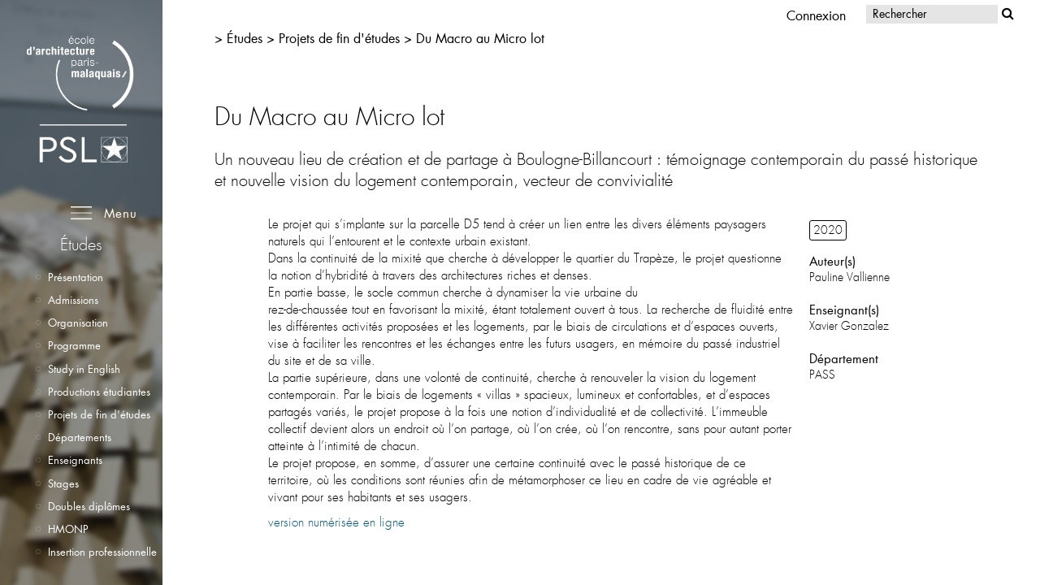

--- FILE ---
content_type: text/html; charset=UTF-8
request_url: https://paris-malaquais.archi.fr/etudes/f/2020-pfe-pauline-vallienne-du-macro-au-micro-lot-pass/
body_size: 26295
content:
<!DOCTYPE html>
<head>
    <meta charset="UTF-8">
    <meta name="viewport" content="initial-scale=1, maximum-scale=1">
    <meta name="apple-touch-fullscreen" content="yes">
    <meta name="apple-mobile-web-app-capable" content="yes" />
    <meta http-equiv="X-UA-Compatible" content="IE=edge" />
    <meta name="google-site-verification" content="Jhd1VUYbYeqCgXiVZviwZbhkjc9DtYXEu2bgQBSb_78" />
    <title>Études |  2020 &#8211; PFE &#8211; Pauline Vallienne &#8211; Du Macro au Micro lot &#8211; PASS | </title>
    <link rel="apple-touch-icon" sizes="57x57" href="https://paris-malaquais.archi.fr/etudes/wp-content/themes/ensapm/favicons/apple-icon-57x57.png">
    <link rel="apple-touch-icon" sizes="60x60" href="https://paris-malaquais.archi.fr/etudes/wp-content/themes/ensapm/favicons/apple-icon-60x60.png">
    <link rel="apple-touch-icon" sizes="72x72" href="https://paris-malaquais.archi.fr/etudes/wp-content/themes/ensapm/favicons/apple-icon-72x72.png">
    <link rel="apple-touch-icon" sizes="76x76" href="https://paris-malaquais.archi.fr/etudes/wp-content/themes/ensapm/favicons/apple-icon-76x76.png">
    <link rel="apple-touch-icon" sizes="114x114" href="https://paris-malaquais.archi.fr/etudes/wp-content/themes/ensapm/favicons/apple-icon-114x114.png">
    <link rel="apple-touch-icon" sizes="120x120" href="https://paris-malaquais.archi.fr/etudes/wp-content/themes/ensapm/favicons/apple-icon-120x120.png">
    <link rel="apple-touch-icon" sizes="144x144" href="https://paris-malaquais.archi.fr/etudes/wp-content/themes/ensapm/favicons/apple-icon-144x144.png">
    <link rel="apple-touch-icon" sizes="152x152" href="https://paris-malaquais.archi.fr/etudes/wp-content/themes/ensapm/favicons/apple-icon-152x152.png">
    <link rel="apple-touch-icon" sizes="180x180" href="https://paris-malaquais.archi.fr/etudes/wp-content/themes/ensapm/favicons/apple-icon-180x180.png">
    <link rel="icon" type="image/png" sizes="192x192"  href="https://paris-malaquais.archi.fr/etudes/wp-content/themes/ensapm/favicons/android-icon-192x192.png">
    <link rel="icon" type="image/png" sizes="32x32" href="https://paris-malaquais.archi.fr/etudes/wp-content/themes/ensapm/favicons/favicon-32x32.png">
    <link rel="icon" type="image/png" sizes="96x96" href="https://paris-malaquais.archi.fr/etudes/wp-content/themes/ensapm/favicons/favicon-96x96.png">
    <link rel="icon" type="image/png" sizes="16x16" href="https://paris-malaquais.archi.fr/etudes/wp-content/themes/ensapm/favicons/favicon-16x16.png">

    <link rel="profile" href="http://gmpg.org/xfn/11">
    <link rel="pingback" href="https://paris-malaquais.archi.fr/etudes/xmlrpc.php">

    <link rel="stylesheet" type="text/css" href="https://paris-malaquais.archi.fr/etudes/wp-content/themes/ensapm/css/app.css?v=1760971336" />

    <script type="text/javascript" src="https://cdn.rawgit.com/asvd/dragscroll/master/dragscroll.js"></script>

    <script type="text/javascript">
     var templateDir = "https://paris-malaquais.archi.fr/etudes/wp-content/themes/ensapm";
     var admin_ajax_url = "https://paris-malaquais.archi.fr/etudes/wp-admin/admin-ajax.php";
     var initial_notifications = [];
    </script>

    <script type='text/javascript' src="https://paris-malaquais.archi.fr/etudes/wp-content/themes/ensapm/js/vendor/vendors.js?v=1620044319"></script>

    <meta name='robots' content='max-image-preview:large' />
	<style>img:is([sizes="auto" i], [sizes^="auto," i]) { contain-intrinsic-size: 3000px 1500px }</style>
	<link rel='dns-prefetch' href='//cdn.jsdelivr.net' />
<script type="text/javascript">
/* <![CDATA[ */
window._wpemojiSettings = {"baseUrl":"https:\/\/s.w.org\/images\/core\/emoji\/15.0.3\/72x72\/","ext":".png","svgUrl":"https:\/\/s.w.org\/images\/core\/emoji\/15.0.3\/svg\/","svgExt":".svg","source":{"concatemoji":"https:\/\/paris-malaquais.archi.fr\/etudes\/wp-includes\/js\/wp-emoji-release.min.js?ver=6.7.4"}};
/*! This file is auto-generated */
!function(i,n){var o,s,e;function c(e){try{var t={supportTests:e,timestamp:(new Date).valueOf()};sessionStorage.setItem(o,JSON.stringify(t))}catch(e){}}function p(e,t,n){e.clearRect(0,0,e.canvas.width,e.canvas.height),e.fillText(t,0,0);var t=new Uint32Array(e.getImageData(0,0,e.canvas.width,e.canvas.height).data),r=(e.clearRect(0,0,e.canvas.width,e.canvas.height),e.fillText(n,0,0),new Uint32Array(e.getImageData(0,0,e.canvas.width,e.canvas.height).data));return t.every(function(e,t){return e===r[t]})}function u(e,t,n){switch(t){case"flag":return n(e,"\ud83c\udff3\ufe0f\u200d\u26a7\ufe0f","\ud83c\udff3\ufe0f\u200b\u26a7\ufe0f")?!1:!n(e,"\ud83c\uddfa\ud83c\uddf3","\ud83c\uddfa\u200b\ud83c\uddf3")&&!n(e,"\ud83c\udff4\udb40\udc67\udb40\udc62\udb40\udc65\udb40\udc6e\udb40\udc67\udb40\udc7f","\ud83c\udff4\u200b\udb40\udc67\u200b\udb40\udc62\u200b\udb40\udc65\u200b\udb40\udc6e\u200b\udb40\udc67\u200b\udb40\udc7f");case"emoji":return!n(e,"\ud83d\udc26\u200d\u2b1b","\ud83d\udc26\u200b\u2b1b")}return!1}function f(e,t,n){var r="undefined"!=typeof WorkerGlobalScope&&self instanceof WorkerGlobalScope?new OffscreenCanvas(300,150):i.createElement("canvas"),a=r.getContext("2d",{willReadFrequently:!0}),o=(a.textBaseline="top",a.font="600 32px Arial",{});return e.forEach(function(e){o[e]=t(a,e,n)}),o}function t(e){var t=i.createElement("script");t.src=e,t.defer=!0,i.head.appendChild(t)}"undefined"!=typeof Promise&&(o="wpEmojiSettingsSupports",s=["flag","emoji"],n.supports={everything:!0,everythingExceptFlag:!0},e=new Promise(function(e){i.addEventListener("DOMContentLoaded",e,{once:!0})}),new Promise(function(t){var n=function(){try{var e=JSON.parse(sessionStorage.getItem(o));if("object"==typeof e&&"number"==typeof e.timestamp&&(new Date).valueOf()<e.timestamp+604800&&"object"==typeof e.supportTests)return e.supportTests}catch(e){}return null}();if(!n){if("undefined"!=typeof Worker&&"undefined"!=typeof OffscreenCanvas&&"undefined"!=typeof URL&&URL.createObjectURL&&"undefined"!=typeof Blob)try{var e="postMessage("+f.toString()+"("+[JSON.stringify(s),u.toString(),p.toString()].join(",")+"));",r=new Blob([e],{type:"text/javascript"}),a=new Worker(URL.createObjectURL(r),{name:"wpTestEmojiSupports"});return void(a.onmessage=function(e){c(n=e.data),a.terminate(),t(n)})}catch(e){}c(n=f(s,u,p))}t(n)}).then(function(e){for(var t in e)n.supports[t]=e[t],n.supports.everything=n.supports.everything&&n.supports[t],"flag"!==t&&(n.supports.everythingExceptFlag=n.supports.everythingExceptFlag&&n.supports[t]);n.supports.everythingExceptFlag=n.supports.everythingExceptFlag&&!n.supports.flag,n.DOMReady=!1,n.readyCallback=function(){n.DOMReady=!0}}).then(function(){return e}).then(function(){var e;n.supports.everything||(n.readyCallback(),(e=n.source||{}).concatemoji?t(e.concatemoji):e.wpemoji&&e.twemoji&&(t(e.twemoji),t(e.wpemoji)))}))}((window,document),window._wpemojiSettings);
/* ]]> */
</script>
<style id='wp-emoji-styles-inline-css' type='text/css'>

	img.wp-smiley, img.emoji {
		display: inline !important;
		border: none !important;
		box-shadow: none !important;
		height: 1em !important;
		width: 1em !important;
		margin: 0 0.07em !important;
		vertical-align: -0.1em !important;
		background: none !important;
		padding: 0 !important;
	}
</style>
<link rel='stylesheet' id='wp-block-library-css' href='https://paris-malaquais.archi.fr/etudes/wp-includes/css/dist/block-library/style.min.css?ver=6.7.4' type='text/css' media='all' />
<style id='classic-theme-styles-inline-css' type='text/css'>
/*! This file is auto-generated */
.wp-block-button__link{color:#fff;background-color:#32373c;border-radius:9999px;box-shadow:none;text-decoration:none;padding:calc(.667em + 2px) calc(1.333em + 2px);font-size:1.125em}.wp-block-file__button{background:#32373c;color:#fff;text-decoration:none}
</style>
<style id='global-styles-inline-css' type='text/css'>
:root{--wp--preset--aspect-ratio--square: 1;--wp--preset--aspect-ratio--4-3: 4/3;--wp--preset--aspect-ratio--3-4: 3/4;--wp--preset--aspect-ratio--3-2: 3/2;--wp--preset--aspect-ratio--2-3: 2/3;--wp--preset--aspect-ratio--16-9: 16/9;--wp--preset--aspect-ratio--9-16: 9/16;--wp--preset--color--black: #000000;--wp--preset--color--cyan-bluish-gray: #abb8c3;--wp--preset--color--white: #ffffff;--wp--preset--color--pale-pink: #f78da7;--wp--preset--color--vivid-red: #cf2e2e;--wp--preset--color--luminous-vivid-orange: #ff6900;--wp--preset--color--luminous-vivid-amber: #fcb900;--wp--preset--color--light-green-cyan: #7bdcb5;--wp--preset--color--vivid-green-cyan: #00d084;--wp--preset--color--pale-cyan-blue: #8ed1fc;--wp--preset--color--vivid-cyan-blue: #0693e3;--wp--preset--color--vivid-purple: #9b51e0;--wp--preset--gradient--vivid-cyan-blue-to-vivid-purple: linear-gradient(135deg,rgba(6,147,227,1) 0%,rgb(155,81,224) 100%);--wp--preset--gradient--light-green-cyan-to-vivid-green-cyan: linear-gradient(135deg,rgb(122,220,180) 0%,rgb(0,208,130) 100%);--wp--preset--gradient--luminous-vivid-amber-to-luminous-vivid-orange: linear-gradient(135deg,rgba(252,185,0,1) 0%,rgba(255,105,0,1) 100%);--wp--preset--gradient--luminous-vivid-orange-to-vivid-red: linear-gradient(135deg,rgba(255,105,0,1) 0%,rgb(207,46,46) 100%);--wp--preset--gradient--very-light-gray-to-cyan-bluish-gray: linear-gradient(135deg,rgb(238,238,238) 0%,rgb(169,184,195) 100%);--wp--preset--gradient--cool-to-warm-spectrum: linear-gradient(135deg,rgb(74,234,220) 0%,rgb(151,120,209) 20%,rgb(207,42,186) 40%,rgb(238,44,130) 60%,rgb(251,105,98) 80%,rgb(254,248,76) 100%);--wp--preset--gradient--blush-light-purple: linear-gradient(135deg,rgb(255,206,236) 0%,rgb(152,150,240) 100%);--wp--preset--gradient--blush-bordeaux: linear-gradient(135deg,rgb(254,205,165) 0%,rgb(254,45,45) 50%,rgb(107,0,62) 100%);--wp--preset--gradient--luminous-dusk: linear-gradient(135deg,rgb(255,203,112) 0%,rgb(199,81,192) 50%,rgb(65,88,208) 100%);--wp--preset--gradient--pale-ocean: linear-gradient(135deg,rgb(255,245,203) 0%,rgb(182,227,212) 50%,rgb(51,167,181) 100%);--wp--preset--gradient--electric-grass: linear-gradient(135deg,rgb(202,248,128) 0%,rgb(113,206,126) 100%);--wp--preset--gradient--midnight: linear-gradient(135deg,rgb(2,3,129) 0%,rgb(40,116,252) 100%);--wp--preset--font-size--small: 13px;--wp--preset--font-size--medium: 20px;--wp--preset--font-size--large: 36px;--wp--preset--font-size--x-large: 42px;--wp--preset--spacing--20: 0.44rem;--wp--preset--spacing--30: 0.67rem;--wp--preset--spacing--40: 1rem;--wp--preset--spacing--50: 1.5rem;--wp--preset--spacing--60: 2.25rem;--wp--preset--spacing--70: 3.38rem;--wp--preset--spacing--80: 5.06rem;--wp--preset--shadow--natural: 6px 6px 9px rgba(0, 0, 0, 0.2);--wp--preset--shadow--deep: 12px 12px 50px rgba(0, 0, 0, 0.4);--wp--preset--shadow--sharp: 6px 6px 0px rgba(0, 0, 0, 0.2);--wp--preset--shadow--outlined: 6px 6px 0px -3px rgba(255, 255, 255, 1), 6px 6px rgba(0, 0, 0, 1);--wp--preset--shadow--crisp: 6px 6px 0px rgba(0, 0, 0, 1);}:where(.is-layout-flex){gap: 0.5em;}:where(.is-layout-grid){gap: 0.5em;}body .is-layout-flex{display: flex;}.is-layout-flex{flex-wrap: wrap;align-items: center;}.is-layout-flex > :is(*, div){margin: 0;}body .is-layout-grid{display: grid;}.is-layout-grid > :is(*, div){margin: 0;}:where(.wp-block-columns.is-layout-flex){gap: 2em;}:where(.wp-block-columns.is-layout-grid){gap: 2em;}:where(.wp-block-post-template.is-layout-flex){gap: 1.25em;}:where(.wp-block-post-template.is-layout-grid){gap: 1.25em;}.has-black-color{color: var(--wp--preset--color--black) !important;}.has-cyan-bluish-gray-color{color: var(--wp--preset--color--cyan-bluish-gray) !important;}.has-white-color{color: var(--wp--preset--color--white) !important;}.has-pale-pink-color{color: var(--wp--preset--color--pale-pink) !important;}.has-vivid-red-color{color: var(--wp--preset--color--vivid-red) !important;}.has-luminous-vivid-orange-color{color: var(--wp--preset--color--luminous-vivid-orange) !important;}.has-luminous-vivid-amber-color{color: var(--wp--preset--color--luminous-vivid-amber) !important;}.has-light-green-cyan-color{color: var(--wp--preset--color--light-green-cyan) !important;}.has-vivid-green-cyan-color{color: var(--wp--preset--color--vivid-green-cyan) !important;}.has-pale-cyan-blue-color{color: var(--wp--preset--color--pale-cyan-blue) !important;}.has-vivid-cyan-blue-color{color: var(--wp--preset--color--vivid-cyan-blue) !important;}.has-vivid-purple-color{color: var(--wp--preset--color--vivid-purple) !important;}.has-black-background-color{background-color: var(--wp--preset--color--black) !important;}.has-cyan-bluish-gray-background-color{background-color: var(--wp--preset--color--cyan-bluish-gray) !important;}.has-white-background-color{background-color: var(--wp--preset--color--white) !important;}.has-pale-pink-background-color{background-color: var(--wp--preset--color--pale-pink) !important;}.has-vivid-red-background-color{background-color: var(--wp--preset--color--vivid-red) !important;}.has-luminous-vivid-orange-background-color{background-color: var(--wp--preset--color--luminous-vivid-orange) !important;}.has-luminous-vivid-amber-background-color{background-color: var(--wp--preset--color--luminous-vivid-amber) !important;}.has-light-green-cyan-background-color{background-color: var(--wp--preset--color--light-green-cyan) !important;}.has-vivid-green-cyan-background-color{background-color: var(--wp--preset--color--vivid-green-cyan) !important;}.has-pale-cyan-blue-background-color{background-color: var(--wp--preset--color--pale-cyan-blue) !important;}.has-vivid-cyan-blue-background-color{background-color: var(--wp--preset--color--vivid-cyan-blue) !important;}.has-vivid-purple-background-color{background-color: var(--wp--preset--color--vivid-purple) !important;}.has-black-border-color{border-color: var(--wp--preset--color--black) !important;}.has-cyan-bluish-gray-border-color{border-color: var(--wp--preset--color--cyan-bluish-gray) !important;}.has-white-border-color{border-color: var(--wp--preset--color--white) !important;}.has-pale-pink-border-color{border-color: var(--wp--preset--color--pale-pink) !important;}.has-vivid-red-border-color{border-color: var(--wp--preset--color--vivid-red) !important;}.has-luminous-vivid-orange-border-color{border-color: var(--wp--preset--color--luminous-vivid-orange) !important;}.has-luminous-vivid-amber-border-color{border-color: var(--wp--preset--color--luminous-vivid-amber) !important;}.has-light-green-cyan-border-color{border-color: var(--wp--preset--color--light-green-cyan) !important;}.has-vivid-green-cyan-border-color{border-color: var(--wp--preset--color--vivid-green-cyan) !important;}.has-pale-cyan-blue-border-color{border-color: var(--wp--preset--color--pale-cyan-blue) !important;}.has-vivid-cyan-blue-border-color{border-color: var(--wp--preset--color--vivid-cyan-blue) !important;}.has-vivid-purple-border-color{border-color: var(--wp--preset--color--vivid-purple) !important;}.has-vivid-cyan-blue-to-vivid-purple-gradient-background{background: var(--wp--preset--gradient--vivid-cyan-blue-to-vivid-purple) !important;}.has-light-green-cyan-to-vivid-green-cyan-gradient-background{background: var(--wp--preset--gradient--light-green-cyan-to-vivid-green-cyan) !important;}.has-luminous-vivid-amber-to-luminous-vivid-orange-gradient-background{background: var(--wp--preset--gradient--luminous-vivid-amber-to-luminous-vivid-orange) !important;}.has-luminous-vivid-orange-to-vivid-red-gradient-background{background: var(--wp--preset--gradient--luminous-vivid-orange-to-vivid-red) !important;}.has-very-light-gray-to-cyan-bluish-gray-gradient-background{background: var(--wp--preset--gradient--very-light-gray-to-cyan-bluish-gray) !important;}.has-cool-to-warm-spectrum-gradient-background{background: var(--wp--preset--gradient--cool-to-warm-spectrum) !important;}.has-blush-light-purple-gradient-background{background: var(--wp--preset--gradient--blush-light-purple) !important;}.has-blush-bordeaux-gradient-background{background: var(--wp--preset--gradient--blush-bordeaux) !important;}.has-luminous-dusk-gradient-background{background: var(--wp--preset--gradient--luminous-dusk) !important;}.has-pale-ocean-gradient-background{background: var(--wp--preset--gradient--pale-ocean) !important;}.has-electric-grass-gradient-background{background: var(--wp--preset--gradient--electric-grass) !important;}.has-midnight-gradient-background{background: var(--wp--preset--gradient--midnight) !important;}.has-small-font-size{font-size: var(--wp--preset--font-size--small) !important;}.has-medium-font-size{font-size: var(--wp--preset--font-size--medium) !important;}.has-large-font-size{font-size: var(--wp--preset--font-size--large) !important;}.has-x-large-font-size{font-size: var(--wp--preset--font-size--x-large) !important;}
:where(.wp-block-post-template.is-layout-flex){gap: 1.25em;}:where(.wp-block-post-template.is-layout-grid){gap: 1.25em;}
:where(.wp-block-columns.is-layout-flex){gap: 2em;}:where(.wp-block-columns.is-layout-grid){gap: 2em;}
:root :where(.wp-block-pullquote){font-size: 1.5em;line-height: 1.6;}
</style>
<link rel='stylesheet' id='fancybox-css' href='https://paris-malaquais.archi.fr/etudes/wp-content/plugins/easy-fancybox/fancybox/2.2.0/jquery.fancybox.min.css?ver=6.7.4' type='text/css' media='screen' />
<link rel='stylesheet' id='dashicons-css' href='https://paris-malaquais.archi.fr/etudes/wp-includes/css/dashicons.min.css?ver=6.7.4' type='text/css' media='all' />
<link rel='stylesheet' id='acf-global-css' href='https://paris-malaquais.archi.fr/etudes/wp-content/plugins/advanced-custom-fields-pro/assets/build/css/acf-global.min.css?ver=6.4.2' type='text/css' media='all' />
<link rel='stylesheet' id='acf-input-css' href='https://paris-malaquais.archi.fr/etudes/wp-content/plugins/advanced-custom-fields-pro/assets/build/css/acf-input.min.css?ver=6.4.2' type='text/css' media='all' />
<link rel='stylesheet' id='acf-pro-input-css' href='https://paris-malaquais.archi.fr/etudes/wp-content/plugins/advanced-custom-fields-pro/assets/build/css/pro/acf-pro-input.min.css?ver=6.4.2' type='text/css' media='all' />
<link rel='stylesheet' id='select2-css' href='https://paris-malaquais.archi.fr/etudes/wp-content/plugins/advanced-custom-fields-pro/assets/inc/select2/4/select2.min.css?ver=4.0.13' type='text/css' media='all' />
<link rel='stylesheet' id='acf-datepicker-css' href='https://paris-malaquais.archi.fr/etudes/wp-content/plugins/advanced-custom-fields-pro/assets/inc/datepicker/jquery-ui.min.css?ver=1.11.4' type='text/css' media='all' />
<link rel='stylesheet' id='acf-timepicker-css' href='https://paris-malaquais.archi.fr/etudes/wp-content/plugins/advanced-custom-fields-pro/assets/inc/timepicker/jquery-ui-timepicker-addon.min.css?ver=1.6.1' type='text/css' media='all' />
<link rel='stylesheet' id='wp-color-picker-css' href='https://paris-malaquais.archi.fr/etudes/wp-admin/css/color-picker.min.css?ver=6.7.4' type='text/css' media='all' />
<link rel='stylesheet' id='acf-input-font-awesome-css' href='https://paris-malaquais.archi.fr/etudes/wp-content/plugins/advanced-custom-fields-font-awesome/assets/css/input.css?ver=4.1.2' type='text/css' media='all' />
<link rel='stylesheet' id='acf-input-font-awesome_library-css' href='https://cdn.jsdelivr.net/fontawesome/4.7.0/css/font-awesome.min.css?ver=6.7.4' type='text/css' media='all' />
<script type="text/javascript" src="https://paris-malaquais.archi.fr/etudes/wp-includes/js/jquery/jquery.min.js?ver=3.7.1" id="jquery-core-js"></script>
<script type="text/javascript" src="https://paris-malaquais.archi.fr/etudes/wp-includes/js/jquery/jquery-migrate.min.js?ver=3.4.1" id="jquery-migrate-js"></script>
<script type="text/javascript" src="https://paris-malaquais.archi.fr/etudes/wp-includes/js/jquery/ui/core.min.js?ver=1.13.3" id="jquery-ui-core-js"></script>
<script type="text/javascript" src="https://paris-malaquais.archi.fr/etudes/wp-includes/js/jquery/ui/mouse.min.js?ver=1.13.3" id="jquery-ui-mouse-js"></script>
<script type="text/javascript" src="https://paris-malaquais.archi.fr/etudes/wp-includes/js/jquery/ui/sortable.min.js?ver=1.13.3" id="jquery-ui-sortable-js"></script>
<script type="text/javascript" src="https://paris-malaquais.archi.fr/etudes/wp-includes/js/jquery/ui/resizable.min.js?ver=1.13.3" id="jquery-ui-resizable-js"></script>
<script type="text/javascript" id="acf-js-extra">
/* <![CDATA[ */
var acfL10n = {"Are you sure?":"Confirmez-vous\u00a0?","Yes":"Oui","No":"Non","Remove":"Retirer","Cancel":"Annuler","The changes you made will be lost if you navigate away from this page":"Les modifications que vous avez effectu\u00e9es seront perdues si vous quittez cette page","Validation successful":"Validation r\u00e9ussie","Validation failed":"\u00c9chec de la validation","1 field requires attention":"Un champ n\u00e9cessite votre attention","%d fields require attention":"%d champs n\u00e9cessitent votre attention","Edit field group":"Modifier le groupe de champs","Select Image":"S\u00e9lectionner une image","Edit Image":"Modifier l\u2019image","Update Image":"Mettre \u00e0 jour l\u2019image","All images":"Toutes les images","Select File":"S\u00e9lectionner un fichier","Edit File":"Modifier le fichier","Update File":"Mettre \u00e0 jour le fichier","Maximum values reached ( {max} values )":"Valeurs maximum atteintes ({max} valeurs)","Loading":"Chargement","No matches found":"Aucune correspondance trouv\u00e9e","Sorry, this browser does not support geolocation":"D\u00e9sol\u00e9, ce navigateur ne prend pas en charge la g\u00e9olocalisation","Minimum rows not reached ({min} rows)":"Nombre minimal d\u2019\u00e9l\u00e9ments insuffisant ({min} \u00e9l\u00e9ments)","Maximum rows reached ({max} rows)":"Nombre maximal d\u2019\u00e9l\u00e9ments atteint ({max} \u00e9l\u00e9ments)","Error loading page":"Erreur de chargement de la page","Order will be assigned upon save":"L\u2019ordre sera assign\u00e9 apr\u00e8s l\u2019enregistrement","layout":"disposition","layouts":"dispositions","Fields":"Champs","This field requires at least {min} {label} {identifier}":"Ce champ requiert au moins {min} {label} {identifier}","This field has a limit of {max} {label} {identifier}":"Ce champ a une limite de {max} {label} {identifier}","{available} {label} {identifier} available (max {max})":"{available} {label} {identifier} disponible (max {max})","Flexible Content requires at least 1 layout":"Le contenu flexible n\u00e9cessite au moins une disposition","Add Image to Gallery":"Ajouter l\u2019image \u00e0 la galerie","Maximum selection reached":"Nombre de s\u00e9lections maximales atteint","Select.verb":"S\u00e9lectionner","Edit.verb":"Modifier","Update.verb":"Mettre \u00e0 jour","Uploaded to this post":"T\u00e9l\u00e9vers\u00e9 sur cette publication","Expand Details":"D\u00e9plier les d\u00e9tails","Collapse Details":"Replier les d\u00e9tails","Restricted":"Limit\u00e9"};
/* ]]> */
</script>
<script type="text/javascript" src="https://paris-malaquais.archi.fr/etudes/wp-content/plugins/advanced-custom-fields-pro/assets/build/js/acf.min.js?ver=6.4.2" id="acf-js"></script>
<script type="text/javascript" src="https://paris-malaquais.archi.fr/etudes/wp-includes/js/dist/dom-ready.min.js?ver=f77871ff7694fffea381" id="wp-dom-ready-js"></script>
<script type="text/javascript" src="https://paris-malaquais.archi.fr/etudes/wp-includes/js/dist/hooks.min.js?ver=4d63a3d491d11ffd8ac6" id="wp-hooks-js"></script>
<script type="text/javascript" src="https://paris-malaquais.archi.fr/etudes/wp-includes/js/dist/i18n.min.js?ver=5e580eb46a90c2b997e6" id="wp-i18n-js"></script>
<script type="text/javascript" id="wp-i18n-js-after">
/* <![CDATA[ */
wp.i18n.setLocaleData( { 'text direction\u0004ltr': [ 'ltr' ] } );
/* ]]> */
</script>
<script type="text/javascript" id="wp-a11y-js-translations">
/* <![CDATA[ */
( function( domain, translations ) {
	var localeData = translations.locale_data[ domain ] || translations.locale_data.messages;
	localeData[""].domain = domain;
	wp.i18n.setLocaleData( localeData, domain );
} )( "default", {"translation-revision-date":"2025-10-01 05:29:20+0000","generator":"GlotPress\/4.0.1","domain":"messages","locale_data":{"messages":{"":{"domain":"messages","plural-forms":"nplurals=2; plural=n > 1;","lang":"fr"},"Notifications":["Notifications"]}},"comment":{"reference":"wp-includes\/js\/dist\/a11y.js"}} );
/* ]]> */
</script>
<script type="text/javascript" src="https://paris-malaquais.archi.fr/etudes/wp-includes/js/dist/a11y.min.js?ver=3156534cc54473497e14" id="wp-a11y-js"></script>
<script type="text/javascript" src="https://paris-malaquais.archi.fr/etudes/wp-content/plugins/advanced-custom-fields-pro/assets/build/js/acf-input.min.js?ver=6.4.2" id="acf-input-js"></script>
<script type="text/javascript" src="https://paris-malaquais.archi.fr/etudes/wp-content/plugins/advanced-custom-fields-pro/assets/build/js/pro/acf-pro-input.min.js?ver=6.4.2" id="acf-pro-input-js"></script>
<script type="text/javascript" src="https://paris-malaquais.archi.fr/etudes/wp-content/plugins/advanced-custom-fields-pro/assets/build/js/pro/acf-pro-ui-options-page.min.js?ver=6.4.2" id="acf-pro-ui-options-page-js"></script>
<script type="text/javascript" src="https://paris-malaquais.archi.fr/etudes/wp-content/plugins/advanced-custom-fields-pro/assets/inc/select2/4/select2.full.min.js?ver=4.0.13" id="select2-js"></script>
<script type="text/javascript" src="https://paris-malaquais.archi.fr/etudes/wp-includes/js/jquery/ui/datepicker.min.js?ver=1.13.3" id="jquery-ui-datepicker-js"></script>
<script type="text/javascript" id="jquery-ui-datepicker-js-after">
/* <![CDATA[ */
jQuery(function(jQuery){jQuery.datepicker.setDefaults({"closeText":"Fermer","currentText":"Aujourd\u2019hui","monthNames":["janvier","f\u00e9vrier","mars","avril","mai","juin","juillet","ao\u00fbt","septembre","octobre","novembre","d\u00e9cembre"],"monthNamesShort":["Jan","F\u00e9v","Mar","Avr","Mai","Juin","Juil","Ao\u00fbt","Sep","Oct","Nov","D\u00e9c"],"nextText":"Suivant","prevText":"Pr\u00e9c\u00e9dent","dayNames":["dimanche","lundi","mardi","mercredi","jeudi","vendredi","samedi"],"dayNamesShort":["dim","lun","mar","mer","jeu","ven","sam"],"dayNamesMin":["D","L","M","M","J","V","S"],"dateFormat":"d MM yy","firstDay":1,"isRTL":false});});
/* ]]> */
</script>
<script type="text/javascript" src="https://paris-malaquais.archi.fr/etudes/wp-content/plugins/advanced-custom-fields-pro/assets/inc/timepicker/jquery-ui-timepicker-addon.min.js?ver=1.6.1" id="acf-timepicker-js"></script>
<script type="text/javascript" src="https://paris-malaquais.archi.fr/etudes/wp-includes/js/jquery/ui/draggable.min.js?ver=1.13.3" id="jquery-ui-draggable-js"></script>
<script type="text/javascript" src="https://paris-malaquais.archi.fr/etudes/wp-includes/js/jquery/ui/slider.min.js?ver=1.13.3" id="jquery-ui-slider-js"></script>
<script type="text/javascript" src="https://paris-malaquais.archi.fr/etudes/wp-includes/js/jquery/jquery.ui.touch-punch.js?ver=0.2.2" id="jquery-touch-punch-js"></script>
<script type="text/javascript" src="https://paris-malaquais.archi.fr/etudes/wp-admin/js/iris.min.js?ver=1.0.7" id="iris-js"></script>
<script type="text/javascript" id="wp-color-picker-js-translations">
/* <![CDATA[ */
( function( domain, translations ) {
	var localeData = translations.locale_data[ domain ] || translations.locale_data.messages;
	localeData[""].domain = domain;
	wp.i18n.setLocaleData( localeData, domain );
} )( "default", {"translation-revision-date":"2024-11-28 10:44:04+0000","generator":"GlotPress\/4.0.1","domain":"messages","locale_data":{"messages":{"":{"domain":"messages","plural-forms":"nplurals=2; plural=n > 1;","lang":"fr"},"Clear color":["Effacer la couleur"],"Select default color":["S\u00e9lectionner la couleur par d\u00e9faut"],"Select Color":["S\u00e9lectionner une couleur"],"Color value":["Valeur de couleur"],"Clear":["Effacer"],"Default":["Par d\u00e9faut"]}},"comment":{"reference":"wp-admin\/js\/color-picker.js"}} );
/* ]]> */
</script>
<script type="text/javascript" src="https://paris-malaquais.archi.fr/etudes/wp-admin/js/color-picker.min.js?ver=6.7.4" id="wp-color-picker-js"></script>
<script type="text/javascript" src="https://paris-malaquais.archi.fr/etudes/wp-content/plugins/advanced-custom-fields-pro/assets/inc/color-picker-alpha/wp-color-picker-alpha.js?ver=3.0.0" id="acf-color-picker-alpha-js"></script>
<script type="text/javascript" id="acf-input-font-awesome-js-extra">
/* <![CDATA[ */
var ACFFA = {"major_version":"4"};
/* ]]> */
</script>
<script type="text/javascript" src="https://paris-malaquais.archi.fr/etudes/wp-content/plugins/advanced-custom-fields-font-awesome/assets/js/input-v5.js?ver=4.1.2" id="acf-input-font-awesome-js"></script>

<link rel="canonical" href="https://paris-malaquais.archi.fr/etudes/f/2020-pfe-pauline-vallienne-du-macro-au-micro-lot-pass/" />
</head>
<body class="portfolio-template-default single single-portfolio postid-2552">
    <div class="initial_notifications" data-content='{"notifications" : [{"template":"message","message":"parent_link", "title":"Action", "position" : "box"}, {"template":"message","message":"Mollis Nibh Risus", "title":"Message 2", "position" : "box"}]}'></div>
    <div id="st-container" class="st-container">
	<nav class="menu_lateral st-menu st-effect-4" id="menu-4" style="overflow-y: auto;">
    	    <div class="menu_general_wrapper">
  <ul class="menu_general">
          <ul class="hot_links">
                  <li class="menu_general_item without_children  redbutton"><a
              href="https://paris-malaquais.archi.fr/evenements/events/portes-ouvertes-2026/">Portes ouvertes</a></li>
                  <li class="menu_general_item without_children  "><a
              href="https://paris-malaquais.archi.fr/ecole/p/nous-soutenir/">Nous soutenir</a></li>
                  <li class="menu_general_item without_children  "><a
              href="https://paris-malaquais.archi.fr/etudes/p/admissions/">Admissions</a></li>
                  <li class="menu_general_item without_children  "><a
              href="https://paris-malaquais.archi.fr/ecole/p/recrutement/">Recrutement</a></li>
                  <li class="menu_general_item without_children  only-footer"><a
              href="https://paris-malaquais.archi.fr/ecole/p/location-espaces/">Location d'espaces</a></li>
                  <li class="menu_general_item without_children  "><a
              href="https://forms.office.com/pages/responsepage.aspx?id=8QzBCRthWES4Cl_dQKyTp6ERPIJnNuNLkVkmIpBXmVtUQ0NYWUxMRDFGOFRSWFA4T1AyQ043U1BYNi4u&route=shorturl">Déposer une offre de stage</a></li>
              </ul>
      <hr class="menu_separator">
      <ul class="sites_links">
                  
          
            <li class="menu_general_item with_children ">
              <a class="menu_child_title" href="https://paris-malaquais.archi.fr">Accueil                              </a>
              <ul class="menu_general_sousmenu">
                                                      <li
                      class="menu_general_item level_0 ">
                      <a href="https://paris-malaquais.archi.fr/evenements/events/portes-ouvertes-2026/">
                        Portes ouvertes                                              </a>
                    </li>
                                                                        <li
                      class="menu_general_item level_0 ">
                      <a href="https://paris-malaquais.archi.fr/ecole/p/nous-soutenir/">
                        Nous soutenir                                              </a>
                    </li>
                                                                        <li
                      class="menu_general_item level_0 ">
                      <a href="https://paris-malaquais.archi.fr/etudes/p/admissions/">
                        Admissions                                              </a>
                    </li>
                                                                        <li
                      class="menu_general_item level_0 ">
                      <a href="https://paris-malaquais.archi.fr/ecole/p/recrutement/">
                        Recrutement                                              </a>
                    </li>
                                                                        <li
                      class="menu_general_item level_0 ">
                      <a href="https://paris-malaquais.archi.fr/ecole/p/location-espaces/">
                        Location d'espaces                                              </a>
                    </li>
                                                                        <li
                      class="menu_general_item level_0 ">
                      <a href="https://forms.office.com/pages/responsepage.aspx?id=8QzBCRthWES4Cl_dQKyTp6ERPIJnNuNLkVkmIpBXmVtUQ0NYWUxMRDFGOFRSWFA4T1AyQ043U1BYNi4u&route=shorturl">
                        Déposer une offre de stage                                              </a>
                    </li>
                                                </ul>
            </li>

          
                  
          
            <li class="menu_general_item with_children ">
              <a class="menu_child_title" href="https://paris-malaquais.archi.fr/galerie-callot">Galerie Callot                              </a>
              <ul class="menu_general_sousmenu">
                                                      <li
                      class="menu_general_item level_0 ">
                      <a href="https://paris-malaquais.archi.fr/galerie-callot/">
                        Accueil                                              </a>
                    </li>
                                                                        <li
                      class="menu_general_item level_0 ">
                      <a href="https://paris-malaquais.archi.fr/galerie-callot/galeriecallot/p/page-daccueil/une-plateforme-de-diffusion-de-larchitecture/">
                        Une plateforme de diffusion de l'architecture                                              </a>
                    </li>
                                                                        <li
                      class="menu_general_item level_0 ">
                      <a href="https://paris-malaquais.archi.fr/galerie-callot/galeriecallot/evenements/expositions/">
                        Le programme                                              </a>
                    </li>
                                                                        <li
                      class="menu_general_item level_0 ">
                      <a href="https://paris-malaquais.archi.fr/galerie-callot/galeriecallot/p/page-daccueil/le-lieu/">
                        Le lieu                                              </a>
                    </li>
                                                                        <li
                      class="menu_general_item level_0 ">
                      <a href="https://paris-malaquais.archi.fr/galerie-callot/galeriecallot/p/page-daccueil/nous-soutenir/">
                        Nous soutenir                                              </a>
                    </li>
                                                                        <li
                      class="menu_general_item level_0 ">
                      <a href="https://paris-malaquais.archi.fr/galerie-callot/galeriecallot/p/page-daccueil/nos-partenaires/">
                        Nos partenaires                                              </a>
                    </li>
                                                </ul>
            </li>

          
                  
          
            <li class="menu_general_item with_children ">
              <a class="menu_child_title" href="https://paris-malaquais.archi.fr/ecole">École                              </a>
              <ul class="menu_general_sousmenu">
                                                      <li
                      class="menu_general_item level_0 ">
                      <a href="https://paris-malaquais.archi.fr/ecole">
                        Présentation                                              </a>
                    </li>
                                                                        <li
                      class="menu_general_item level_0 ">
                      <a href="https://paris-malaquais.archi.fr/ecole/p/accueil-ecole/pour-une-architecture-ouverte-le-manifeste-de-lecole-darchitecture-paris-malaquais-psl/">
                        Manifeste                                              </a>
                    </li>
                                                                        <li
                      class="menu_general_item level_0 ">
                      <a href="https://paris-malaquais.archi.fr/ecole/wp-content/uploads/sites/18/2025/06/ParisMalaquaisPSL_ArchitectureSchool_Leaflet2025.pdf">
                        English presentation                                              </a>
                    </li>
                                                                        <li
                      class="menu_general_item level_0 ">
                      <a href="https://paris-malaquais.archi.fr/ecole/p/nous-soutenir/">
                        Nous soutenir                                              </a>
                    </li>
                                                                        <li
                      class="menu_general_item level_0 ">
                      <a href="https://paris-malaquais.archi.fr/ecole/p/universite-psl/">
                        Université PSL                                              </a>
                    </li>
                                                                        <li
                      class="menu_general_item level_0 ">
                      <a href="https://paris-malaquais.archi.fr/ecole/gf/partenaires/">
                        Partenariats                                              </a>
                    </li>
                                                                        <li
                      class="menu_general_item level_0 ">
                      <a href="https://paris-malaquais.archi.fr/ecole/p/equipements/">
                        Équipements                                              </a>
                    </li>
                                                                        <li
                      class="menu_general_item level_0 ">
                      <a href="https://paris-malaquais.archi.fr/ecole/p/bibliotheque/">
                        Bibliothèque                                              </a>
                    </li>
                                                                        <li
                      class="menu_general_item level_0 ">
                      <a href="/ecole/gf/publications/">
                        Publications                                              </a>
                    </li>
                                                                        <li
                      class="menu_general_item level_0 ">
                      <a href="https://paris-malaquais.archi.fr/ecole/p/vie-associative-et-engagements/">
                        Vie associative et engagements                                              </a>
                    </li>
                                                                        <li
                      class="menu_general_item level_0 ">
                      <a href="https://paris-malaquais.archi.fr/ecole/p/vie-etudiante/">
                        Vie étudiante                                              </a>
                    </li>
                                                                        <li
                      class="menu_general_item level_0 ">
                      <a href="https://paris-malaquais.archi.fr/ecole/p/plan-daction-sante-etudiante-2022-2027/">
                        Plan santé                                              </a>
                    </li>
                                                                        <li
                      class="menu_general_item level_0 ">
                      <a href="https://paris-malaquais.archi.fr/ecole/p/services-publics/">
                        Services publics +                                              </a>
                    </li>
                                                </ul>
            </li>

          
                  
          
            <li class="menu_general_item with_children active">
              <a class="menu_child_title" href="https://paris-malaquais.archi.fr/etudes">Études                              </a>
              <ul class="menu_general_sousmenu">
                                                      <li
                      class="menu_general_item level_0 ">
                      <a href="https://paris-malaquais.archi.fr/etudes/p/presentation/">
                        Présentation                                              </a>
                    </li>
                                                                        <li
                      class="menu_general_item level_0 ">
                      <a href="https://paris-malaquais.archi.fr/etudes/p/admissions/">
                        Admissions                                              </a>
                    </li>
                                                                        <li
                      class="menu_general_item level_0 ">
                      <a href="https://paris-malaquais.archi.fr/etudes/p/organisation-des-etudes/">
                        Organisation                                              </a>
                    </li>
                                                                        <li
                      class="menu_general_item level_0 ">
                      <a href="/etudes/p/programme-2/">
                        Programme                                              </a>
                    </li>
                                                                        <li
                      class="menu_general_item level_0 ">
                      <a href="https://paris-malaquais.archi.fr/etudes/p/study-in-english/">
                        Study in English                                              </a>
                    </li>
                                                                        <li
                      class="menu_general_item level_0 ">
                      <a href="https://paris-malaquais.archi.fr/etudes/gpf/productions/">
                        Productions étudiantes                                              </a>
                    </li>
                                                                        <li
                      class="menu_general_item level_0 ">
                      <a href="https://paris-malaquais.archi.fr/etudes/gf/pfe/">
                        Projets de fin d'études                                              </a>
                    </li>
                                                                        <li
                      class="menu_general_item level_0 ">
                      <a href="https://paris-malaquais.archi.fr/etudes/p/departements/">
                        Départements                                              </a>
                    </li>
                                                                        <li
                      class="menu_general_item level_0 ">
                      <a href="/etudes/gi/enseignants/">
                        Enseignants                                              </a>
                    </li>
                                                                        <li
                      class="menu_general_item level_0 ">
                      <a href="https://paris-malaquais.archi.fr/etudes/p/stages/">
                        Stages                                              </a>
                    </li>
                                                                        <li
                      class="menu_general_item level_0 ">
                      <a href="https://paris-malaquais.archi.fr/etudes/p/doubles-diplomes/">
                        Doubles diplômes                                              </a>
                    </li>
                                                                        <li
                      class="menu_general_item level_0 ">
                      <a href="https://paris-malaquais.archi.fr/etudes/p/hmonp/">
                        HMONP                                              </a>
                    </li>
                                                                        <li
                      class="menu_general_item level_0 ">
                      <a href="https://paris-malaquais.archi.fr/etudes/p/insertion-professionnelle/">
                        Insertion professionnelle                                              </a>
                    </li>
                                                </ul>
            </li>

          
                  
          
            <li class="menu_general_item with_children ">
              <a class="menu_child_title" href="https://paris-malaquais.archi.fr/la-recherche">Recherche                              </a>
              <ul class="menu_general_sousmenu">
                                                      <li
                      class="menu_general_item level_0 ">
                      <a href="https://paris-malaquais.archi.fr/la-recherche/p/accueil/">
                        Présentation                                              </a>
                    </li>
                                                                        <li
                      class="menu_general_item level_0 ">
                      <a href="https://paris-malaquais.archi.fr/la-recherche/p/le-doctorat-specialite-architecture/">
                        Doctorat spécialité archi                                              </a>
                    </li>
                                                                        <li
                      class="menu_general_item level_0 ">
                      <a href="https://paris-malaquais.archi.fr/la-recherche/p/le-doctorat-en-recherche-creation-sacre/">
                        Doctorat SACRe                                              </a>
                    </li>
                                                                        <li
                      class="menu_general_item level_0 ">
                      <a href="https://paris-malaquais.archi.fr/la-recherche/p/laboratoire-acs/">
                        Laboratoire ACS                                              </a>
                    </li>
                                                                        <li
                      class="menu_general_item level_0 ">
                      <a href="https://paris-malaquais.archi.fr/la-recherche/p/laboratoire-gsa/">
                        Laboratoire GSA                                              </a>
                    </li>
                                                                        <li
                      class="menu_general_item level_0 ">
                      <a href="https://paris-malaquais.archi.fr/la-recherche/p/laboratoire-liat/">
                        Laboratoire LIAT                                              </a>
                    </li>
                                                                        <li
                      class="menu_general_item level_0 ">
                      <a href="https://paris-malaquais.archi.fr/la-recherche/p/chaires/">
                        Chaires de recherche                                              </a>
                    </li>
                                                                        <li
                      class="menu_general_item level_0 ">
                      <a href="https://paris-malaquais.archi.fr/la-recherche/gf/soutenances/">
                        Soutenances                                              </a>
                    </li>
                                                </ul>
            </li>

          
                  
          
            <li class="menu_general_item with_children ">
              <a class="menu_child_title" href="https://paris-malaquais.archi.fr/international">International                              </a>
              <ul class="menu_general_sousmenu">
                                                      <li
                      class="menu_general_item level_0 ">
                      <a href="https://paris-malaquais.archi.fr/international/p/strategie-internationale-international-strategy-2/">
                        Stratégie internationale / International strategy                                              </a>
                    </li>
                                                                        <li
                      class="menu_general_item level_0 ">
                      <a href="https://paris-malaquais.archi.fr/international/p/le-reseau-de-partenaires-2/">
                        Réseau de partenaires / Network of partners                                              </a>
                    </li>
                                                                        <li
                      class="menu_general_item level_0 ">
                      <a href="https://paris-malaquais.archi.fr/international/p/accueil-des-etudiants-internationaux/">
                        Etudiants entrants / Incoming students                                              </a>
                    </li>
                                                                        <li
                      class="menu_general_item level_0 ">
                      <a href="https://paris-malaquais.archi.fr/international/p/strategie-de-lecole/">
                        Mobilité d'études / Study abroad                                              </a>
                    </li>
                                                                        <li
                      class="menu_general_item level_0 ">
                      <a href="https://paris-malaquais.archi.fr/international/p/double-diplome-ensa-paris-malaquais-universite-federico-ii-de-naples/">
                        Double diplôme UniNA Naples / Double Diploma Napoli                                              </a>
                    </li>
                                                                        <li
                      class="menu_general_item level_0 ">
                      <a href="https://paris-malaquais.archi.fr/international/p/actions-internationales/">
                        Actions internationales / International activities                                              </a>
                    </li>
                                                </ul>
            </li>

          
                  
          
            <li class="menu_general_item with_children ">
              <a class="menu_child_title" href="https://paris-malaquais.archi.fr/evenements">Événements                              </a>
              <ul class="menu_general_sousmenu">
                                                      <li
                      class="menu_general_item level_0 ">
                      <a href="https://paris-malaquais.archi.fr/evenements/evenements/conferences/">
                        Conférences                                              </a>
                    </li>
                                                                        <li
                      class="menu_general_item level_0 ">
                      <a href="https://paris-malaquais.archi.fr/galerie-callot/galeriecallot/evenements/expositions/">
                        Expositions                                              </a>
                    </li>
                                                                        <li
                      class="menu_general_item level_0 ">
                      <a href="https://paris-malaquais.archi.fr/evenements/evenements/manifestations/">
                        Manifestations                                              </a>
                    </li>
                                                                        <li
                      class="menu_general_item level_0 ">
                      <a href="https://paris-malaquais.archi.fr/evenements/p/cours-du-soir/">
                        Cours du soir                                              </a>
                    </li>
                                                                        <li
                      class="menu_general_item level_0 ">
                      <a href="https://paris-malaquais.archi.fr/evenements/evenements/archives-expositions/">
                        Archives expositions                                              </a>
                    </li>
                                                </ul>
            </li>

          
                            
          
            <li class="menu_general_item without_children ">
              <a href="https://paris-malaquais.archi.fr/intranet">Intranet                                  <i class="fa fa-lock"></i>
                              </a>
            </li>

          
              </ul>
      <hr class="menu_separator">
      <ul class="common_links">
                  <li class="menu_general_item without_children "><a
              href="https://paris-malaquais.archi.fr/ecole#contacts-et-acces">Contacts et accès</a></li>
                  <li class="menu_general_item without_children "><a
              href="#sitemap__show">Plan du site</a></li>
                  <li class="menu_general_item without_children "><a
              href="#login__show">Connexion</a></li>
              </ul>
      </ul>
  <div class="socialsnetworks relative">
          <a class="socialnetwork" href="https://www.instagram.com/ecolearchiparismalaquais/"><i class="fa fa-instagram" aria-hidden="true"></i></a>
          <a class="socialnetwork" href="https://www.linkedin.com/school/ensa-paris-malaquais"><i class="fa fa-linkedin-square" aria-hidden="true"></i></a>
          <a class="socialnetwork" href="https://www.facebook.com/ecolearchiparismalaquais"><i class="fa fa-facebook" aria-hidden="true"></i></a>
          <a class="socialnetwork" href="https://www.youtube.com/@ecolearchiparismalaquais"><i class="fa fa-youtube" aria-hidden="true"></i></a>
      </div>
</div>
<div class="socialsnetworks absolute">
      <a class="socialnetwork" target="_blank" href="https://www.instagram.com/ecolearchiparismalaquais/"><i class="fa fa-instagram" aria-hidden="true"></i></a>
      <a class="socialnetwork" target="_blank" href="https://www.linkedin.com/school/ensa-paris-malaquais"><i class="fa fa-linkedin-square" aria-hidden="true"></i></a>
      <a class="socialnetwork" target="_blank" href="https://www.facebook.com/ecolearchiparismalaquais"><i class="fa fa-facebook" aria-hidden="true"></i></a>
      <a class="socialnetwork" target="_blank" href="https://www.youtube.com/@ecolearchiparismalaquais"><i class="fa fa-youtube" aria-hidden="true"></i></a>
  </div>	</nav>
	<nav class="sous_menu_lateral" style="overflow-y: auto;">
    	    <div class="sous_menu_general_wrapper"></div>
	</nav>
	<div class="st-pusher">
	    <div class="left_panel width_fixed" 		style="background-image: none , url('https://paris-malaquais.archi.fr/etudes/wp-content/uploads/sites/13/2016/01/2013ENS072intensiffloubandeau-200x1500.jpg')" >
	<div class="left_panel_masque ">
					<a class="logo_page" href="https://paris-malaquais.archi.fr">
				<img class="logo_page_img" alt="logo" src="https://paris-malaquais.archi.fr/etudes/wp-content/uploads/2025/02/logo-malaquais-psl-vertical.png">
			</a>
		
		<nav class="menu_page">

										<bouton data-effect="st-effect-4" class="btn_menu_general">
					<span class="menu_general__title_label" style="position: absolute;top: 4px;left: 44px;">
						Menu
					</span>
				</bouton>
				
			
				<a class="sidebar_subsite_site_title_link" href="https://paris-malaquais.archi.fr/etudes">
					<h1 class="sidebar_subsite_site_title">Études</h1>
				</a>

				<ul class="menu_site">
																										<li class="menu_item level_0 ">
									<a href="https://paris-malaquais.archi.fr/etudes/p/presentation/">
										Présentation																			</a>
								</li>
																												<li class="menu_item level_0 ">
									<a href="https://paris-malaquais.archi.fr/etudes/p/admissions/">
										Admissions																			</a>
								</li>
																												<li class="menu_item level_0 ">
									<a href="https://paris-malaquais.archi.fr/etudes/p/organisation-des-etudes/">
										Organisation																			</a>
								</li>
																												<li class="menu_item level_0 ">
									<a href="/etudes/p/programme-2/">
										Programme																			</a>
								</li>
																												<li class="menu_item level_0 ">
									<a href="https://paris-malaquais.archi.fr/etudes/p/study-in-english/">
										Study in English																			</a>
								</li>
																												<li class="menu_item level_0 ">
									<a href="https://paris-malaquais.archi.fr/etudes/gpf/productions/">
										Productions étudiantes																			</a>
								</li>
																												<li class="menu_item level_0 ">
									<a href="https://paris-malaquais.archi.fr/etudes/gf/pfe/">
										Projets de fin d'études																			</a>
								</li>
																												<li class="menu_item level_0 ">
									<a href="https://paris-malaquais.archi.fr/etudes/p/departements/">
										Départements																			</a>
								</li>
																												<li class="menu_item level_0 ">
									<a href="/etudes/gi/enseignants/">
										Enseignants																			</a>
								</li>
																												<li class="menu_item level_0 ">
									<a href="https://paris-malaquais.archi.fr/etudes/p/stages/">
										Stages																			</a>
								</li>
																												<li class="menu_item level_0 ">
									<a href="https://paris-malaquais.archi.fr/etudes/p/doubles-diplomes/">
										Doubles diplômes																			</a>
								</li>
																												<li class="menu_item level_0 ">
									<a href="https://paris-malaquais.archi.fr/etudes/p/hmonp/">
										HMONP																			</a>
								</li>
																												<li class="menu_item level_0 ">
									<a href="https://paris-malaquais.archi.fr/etudes/p/insertion-professionnelle/">
										Insertion professionnelle																			</a>
								</li>
																						</ul>

			
					</nav>

		<!--
	<div class="socialsnetworks">
				<a class="socialnetwork" target="_blank" href="https://www.instagram.com/ecolearchiparismalaquais/"><i class="fa fa-instagram" aria-hidden="true"></i></a>
				<a class="socialnetwork" target="_blank" href="https://www.linkedin.com/school/ensa-paris-malaquais"><i class="fa fa-linkedin-square" aria-hidden="true"></i></a>
				<a class="socialnetwork" target="_blank" href="https://www.facebook.com/ecolearchiparismalaquais"><i class="fa fa-facebook" aria-hidden="true"></i></a>
				<a class="socialnetwork" target="_blank" href="https://www.youtube.com/@ecolearchiparismalaquais"><i class="fa fa-youtube" aria-hidden="true"></i></a>
			</div>
	-->
	</div>
</div>	    <div class="top_panel white _white">

	<div class="small_menu">
		    <bouton data-effect="st-effect-4" class="btn_menu_general_small"></bouton>

		<div class="action">

															<a class="logout_icon" href="#login__show"></a>
							
			<a class="search_icon" href="#search__show"></a>

		</div>

					<a class="logo_page" href="https://paris-malaquais.archi.fr" style="">
														<h1></h1>
			</a>
			</div>

		<div class="search_wrapper">
		<form role="search" method="get" class="search-form" action="https://paris-malaquais.archi.fr/etudes/">
	<label>
		<span class="screen-reader-text">Rechercher :</span>
		<input type="search" class="search-field" placeholder="Rechercher" value="" name="s" title="Rechercher :" />
		<i class="globalsearch_icon fa fa-search"></i>
	</label>
	<input type="submit" class="search-submit" value="Rechercher" />
			<input type="hidden" name="searchblogs" value="1,24,18,13,17,16,20,22" />
	</form>
	</div>

	<div class="login_wrapper_mini">
									<a class="logout_icon" href="#login__show"></a>
						</div>
	<div class="login_wrapper">
					<a class="user_login login_action__show" href="#login__show">Connexion</a>
			</div>
</div>
<div class="entry_container single"> <!-- Entry container -->
	
	<div class="entry_header diaporama_header">
	    <div class="entry_breadcrumb">
    	<a href="https://paris-malaquais.archi.fr"> </a> >
        <a href="https://paris-malaquais.archi.fr/etudes"> Études</a> >
            	<a href="https://paris-malaquais.archi.fr/etudes/gf/pfe/">Projets de fin d'études</a> >
        <a href="#"> Du Macro au Micro lot</a>
    </div>
	    	</div>

<div class="entry_content portfolio">

    <div class="title_wrapper">
       	<h1 class="title_portfolio">Du Macro au Micro lot </h1>

    			<p class="subtitle_portfolio"> Un nouveau lieu de création et de partage à Boulogne-Billancourt : témoignage contemporain du passé historique et nouvelle vision du logement contemporain, vecteur de convivialité</p>
		
    </div>

	<div class="info_wrapper">

		
		<p class="informations_portfolio">

						<span class="label"> 2020</span>
			
			
			
					</p>

		<div class="champs_portfolio">

								<p class="portfolio_label">Auteur(s)</p>
					<p class="autor_portfolio"> Pauline Vallienne </p>
			
			
			


			
								<p class="portfolio_label">Enseignant(s)</p>
					<p class="autor_portfolio"> Xavier Gonzalez </p>
			
							<p class="portfolio_label">Département</p>
				<p class="autor_portfolio"> PASS </p>
			
			
			
			
		</div>

	</div>

	<div class="content_wrapper">

							
									<div class="content_paragraphe_portfolio"> <p>Le projet qui s’implante sur la parcelle D5 tend à créer un lien entre les divers éléments paysagers naturels qui l’entourent et le contexte urbain existant.<br />
Dans la continuité de la mixité que cherche à développer le quartier du Trapèze, le projet questionne la notion d’hybridité à travers des architectures riches et denses.<br />
En partie basse, le socle commun cherche à dynamiser la vie urbaine du<br />
rez-de-chaussée tout en favorisant la mixité, étant totalement ouvert à tous. La recherche de fluidité entre les différentes activités proposées et les logements, par le biais de circulations et d’espaces ouverts, vise à faciliter les rencontres et les échanges entre les futurs usagers, en mémoire du passé industriel du site et de sa ville.<br />
La partie supérieure, dans une volonté de continuité, cherche à renouveler la vision du logement contemporain. Par le biais de logements « villas » spacieux, lumineux et confortables, et d’espaces partagés variés, le projet propose à la fois une notion d’individualité et de collectivité. L’immeuble collectif devient alors un endroit où l’on partage, où l’on crée, où l’on rencontre, sans pour autant porter atteinte à l’intimité de chacun.<br />
Le projet propose, en somme, d’assurer une certaine continuité avec le passé historique de ce territoire, où les conditions sont réunies afin de métamorphoser ce lieu en cadre de vie agréable et vivant pour ses habitants et ses usagers.</p>
<p style="text-align: justify;"><a href="https://www.archires.archi.fr/recherche/viewnotice/id_sigb/487790/id_int_bib/1" target="_blank" rel="noopener">version numérisée en ligne</a></p>
 </div>
					
				
																			
											<div class="contenu_image_portfolio_wrapper width__2_3 position_left">
							<img class="contenu_image_portfolio_img" src="https://paris-malaquais.archi.fr/etudes/wp-content/uploads/sites/13/2021/01/CATALOGUE-PFE-images64.jpg" alt="" title="" >
							<p class="legende_contenu_image_portfolio">
							    <span class="title"></span>							</p>
						</div>
										
						

		<div class="entry_footer">
	<a href="#" class="top_link">Haut</a>
	<a href="#sitemap__show" class="sitemap_link"><i class="fa fa-sitemap"></i>Plan du site</a>

	<div class="entry_footer_conteneur_infos">

		<div class="entry_footer_info_section">
							<h3><a href="https://paris-malaquais.archi.fr/ecole#contacts-et-acces">Contact</a></h3>
						<p><strong><a href="https://paris-malaquais.archi.fr/ecole#contacts-et-acces">Annuaire des services</a><br />
</strong></p>
			<h3>Accès</h3>
			<p>14 rue Bonaparte (et annexe au 1 rue Jacques Callot)<br />
75006 Paris</p>
		</div>

		<div class="entry_footer_info_section">
												<a href="/etudes/p/mentions-legales/">
									<p class="link_title">Mentions légales</p>
					<p></p>
									</a>
										<div class="socialsnetworks">
									<a class="socialnetwork" target="_blank" href="https://www.instagram.com/ecolearchiparismalaquais/"><i class="fa fa-instagram" aria-hidden="true"></i>  </a><br>
									<a class="socialnetwork" target="_blank" href="https://www.linkedin.com/school/ensa-paris-malaquais"><i class="fa fa-linkedin-square" aria-hidden="true"></i>  </a><br>
									<a class="socialnetwork" target="_blank" href="https://www.facebook.com/ecolearchiparismalaquais"><i class="fa fa-facebook" aria-hidden="true"></i>  </a><br>
									<a class="socialnetwork" target="_blank" href="https://www.youtube.com/@ecolearchiparismalaquais"><i class="fa fa-youtube" aria-hidden="true"></i>  </a><br>
							</div>

							<div class="partenaires">
										    <a class="partenaire" href="https://www.culture.gouv.fr/Sites-thematiques/Architecture/Formations-Recherche-Metiers/Les-formations-d-architecte-et-de-paysagiste">
												<span class="partenaire_title" >Ministère de la Culture</span>
					    </a>
										    <a class="partenaire" href="https://www.psl.eu/">
												<span class="partenaire_title" >Composante de l'Université PSL (Paris Sciences & Lettres)</span>
					    </a>
									</div>
			
		</div>

	</div>
</div>

	</div>

</div>
</div><!-- Entry container -->



	
	


<!-- Content PopUp -->

<!-- Site map PopUp -->
<div class="sitemap__popup container__popup" style="display:none;">
	<div class="left_panel">
		<a class="logo_page" href="https://paris-malaquais.archi.fr/etudes">
							<img class="logo_page_img" alt="logo" src="https://paris-malaquais.archi.fr/etudes/wp-content/uploads/2025/02/EcoleArchiParis-Malaquais-PSL_LogoBlanc.png"></img>
					</a>
		<a class="login_action__hide back__popup" href="#sitemap__hide">
			<i class="fa fa-arrow-circle-left" aria-hidden="true"></i>
			Retour à la navigation		</a>
	</div>
	<a class="sitemap_btn__hide btn_hide__popup" href="#sitemap__hide">x</a>
	<div class="sitemap_wrapper wrapper__popup">
		<h3 class="sitemap_title title__popup">Plan du site</h3>
		<br>
		<br>
		<ul class="sitemap">
							<ul class="hot_links">
											<li class="menu_general_item without_children  redbutton"><a
								href="https://paris-malaquais.archi.fr/evenements/events/portes-ouvertes-2026/">Portes ouvertes</a></li>
											<li class="menu_general_item without_children  "><a
								href="https://paris-malaquais.archi.fr/ecole/p/nous-soutenir/">Nous soutenir</a></li>
											<li class="menu_general_item without_children  "><a
								href="https://paris-malaquais.archi.fr/etudes/p/admissions/">Admissions</a></li>
											<li class="menu_general_item without_children  "><a
								href="https://paris-malaquais.archi.fr/ecole/p/recrutement/">Recrutement</a></li>
											<li class="menu_general_item without_children  only-footer"><a
								href="https://paris-malaquais.archi.fr/ecole/p/location-espaces/">Location d'espaces</a></li>
											<li class="menu_general_item without_children  "><a
								href="https://forms.office.com/pages/responsepage.aspx?id=8QzBCRthWES4Cl_dQKyTp6ERPIJnNuNLkVkmIpBXmVtUQ0NYWUxMRDFGOFRSWFA4T1AyQ043U1BYNi4u&route=shorturl">Déposer une offre de stage</a></li>
									</ul>
				<hr class="menu_separator">
				<ul class="sites_links">
					
						
							<li class="menu_general_item with_children ">
								<a class="menu_child_title" href="https://paris-malaquais.archi.fr">Accueil																	</a>
								<ul class="menu_general_sousmenu">
																														<li
												class="menu_general_item level_0 ">
												<a href="https://paris-malaquais.archi.fr/evenements/events/portes-ouvertes-2026/">
													Portes ouvertes																									</a>
											</li>
																																								<li
												class="menu_general_item level_0 ">
												<a href="https://paris-malaquais.archi.fr/ecole/p/nous-soutenir/">
													Nous soutenir																									</a>
											</li>
																																								<li
												class="menu_general_item level_0 ">
												<a href="https://paris-malaquais.archi.fr/etudes/p/admissions/">
													Admissions																									</a>
											</li>
																																								<li
												class="menu_general_item level_0 ">
												<a href="https://paris-malaquais.archi.fr/ecole/p/recrutement/">
													Recrutement																									</a>
											</li>
																																								<li
												class="menu_general_item level_0 ">
												<a href="https://paris-malaquais.archi.fr/ecole/p/location-espaces/">
													Location d'espaces																									</a>
											</li>
																																								<li
												class="menu_general_item level_0 ">
												<a href="https://forms.office.com/pages/responsepage.aspx?id=8QzBCRthWES4Cl_dQKyTp6ERPIJnNuNLkVkmIpBXmVtUQ0NYWUxMRDFGOFRSWFA4T1AyQ043U1BYNi4u&route=shorturl">
													Déposer une offre de stage																									</a>
											</li>
																											</ul>
							</li>

											
						
							<li class="menu_general_item with_children ">
								<a class="menu_child_title" href="https://paris-malaquais.archi.fr/galerie-callot">Galerie Callot																	</a>
								<ul class="menu_general_sousmenu">
																														<li
												class="menu_general_item level_0 ">
												<a href="https://paris-malaquais.archi.fr/galerie-callot/">
													Accueil																									</a>
											</li>
																																								<li
												class="menu_general_item level_0 ">
												<a href="https://paris-malaquais.archi.fr/galerie-callot/galeriecallot/p/page-daccueil/une-plateforme-de-diffusion-de-larchitecture/">
													Une plateforme de diffusion de l'architecture																									</a>
											</li>
																																								<li
												class="menu_general_item level_0 ">
												<a href="https://paris-malaquais.archi.fr/galerie-callot/galeriecallot/evenements/expositions/">
													Le programme																									</a>
											</li>
																																								<li
												class="menu_general_item level_0 ">
												<a href="https://paris-malaquais.archi.fr/galerie-callot/galeriecallot/p/page-daccueil/le-lieu/">
													Le lieu																									</a>
											</li>
																																								<li
												class="menu_general_item level_0 ">
												<a href="https://paris-malaquais.archi.fr/galerie-callot/galeriecallot/p/page-daccueil/nous-soutenir/">
													Nous soutenir																									</a>
											</li>
																																								<li
												class="menu_general_item level_0 ">
												<a href="https://paris-malaquais.archi.fr/galerie-callot/galeriecallot/p/page-daccueil/nos-partenaires/">
													Nos partenaires																									</a>
											</li>
																											</ul>
							</li>

											
						
							<li class="menu_general_item with_children ">
								<a class="menu_child_title" href="https://paris-malaquais.archi.fr/ecole">École																	</a>
								<ul class="menu_general_sousmenu">
																														<li
												class="menu_general_item level_0 ">
												<a href="https://paris-malaquais.archi.fr/ecole">
													Présentation																									</a>
											</li>
																																								<li
												class="menu_general_item level_0 ">
												<a href="https://paris-malaquais.archi.fr/ecole/p/accueil-ecole/pour-une-architecture-ouverte-le-manifeste-de-lecole-darchitecture-paris-malaquais-psl/">
													Manifeste																									</a>
											</li>
																																								<li
												class="menu_general_item level_0 ">
												<a href="https://paris-malaquais.archi.fr/ecole/wp-content/uploads/sites/18/2025/06/ParisMalaquaisPSL_ArchitectureSchool_Leaflet2025.pdf">
													English presentation																									</a>
											</li>
																																								<li
												class="menu_general_item level_0 ">
												<a href="https://paris-malaquais.archi.fr/ecole/p/nous-soutenir/">
													Nous soutenir																									</a>
											</li>
																																								<li
												class="menu_general_item level_0 ">
												<a href="https://paris-malaquais.archi.fr/ecole/p/universite-psl/">
													Université PSL																									</a>
											</li>
																																								<li
												class="menu_general_item level_0 ">
												<a href="https://paris-malaquais.archi.fr/ecole/gf/partenaires/">
													Partenariats																									</a>
											</li>
																																								<li
												class="menu_general_item level_0 ">
												<a href="https://paris-malaquais.archi.fr/ecole/p/equipements/">
													Équipements																									</a>
											</li>
																																								<li
												class="menu_general_item level_0 ">
												<a href="https://paris-malaquais.archi.fr/ecole/p/bibliotheque/">
													Bibliothèque																									</a>
											</li>
																																								<li
												class="menu_general_item level_0 ">
												<a href="/ecole/gf/publications/">
													Publications																									</a>
											</li>
																																								<li
												class="menu_general_item level_0 ">
												<a href="https://paris-malaquais.archi.fr/ecole/p/vie-associative-et-engagements/">
													Vie associative et engagements																									</a>
											</li>
																																								<li
												class="menu_general_item level_0 ">
												<a href="https://paris-malaquais.archi.fr/ecole/p/vie-etudiante/">
													Vie étudiante																									</a>
											</li>
																																								<li
												class="menu_general_item level_0 ">
												<a href="https://paris-malaquais.archi.fr/ecole/p/plan-daction-sante-etudiante-2022-2027/">
													Plan santé																									</a>
											</li>
																																								<li
												class="menu_general_item level_0 ">
												<a href="https://paris-malaquais.archi.fr/ecole/p/services-publics/">
													Services publics +																									</a>
											</li>
																											</ul>
							</li>

											
						
							<li class="menu_general_item with_children active">
								<a class="menu_child_title" href="https://paris-malaquais.archi.fr/etudes">Études																	</a>
								<ul class="menu_general_sousmenu">
																														<li
												class="menu_general_item level_0 ">
												<a href="https://paris-malaquais.archi.fr/etudes/p/presentation/">
													Présentation																									</a>
											</li>
																																								<li
												class="menu_general_item level_0 ">
												<a href="https://paris-malaquais.archi.fr/etudes/p/admissions/">
													Admissions																									</a>
											</li>
																																								<li
												class="menu_general_item level_0 ">
												<a href="https://paris-malaquais.archi.fr/etudes/p/organisation-des-etudes/">
													Organisation																									</a>
											</li>
																																								<li
												class="menu_general_item level_0 ">
												<a href="/etudes/p/programme-2/">
													Programme																									</a>
											</li>
																																								<li
												class="menu_general_item level_0 ">
												<a href="https://paris-malaquais.archi.fr/etudes/p/study-in-english/">
													Study in English																									</a>
											</li>
																																								<li
												class="menu_general_item level_0 ">
												<a href="https://paris-malaquais.archi.fr/etudes/gpf/productions/">
													Productions étudiantes																									</a>
											</li>
																																								<li
												class="menu_general_item level_0 ">
												<a href="https://paris-malaquais.archi.fr/etudes/gf/pfe/">
													Projets de fin d'études																									</a>
											</li>
																																								<li
												class="menu_general_item level_0 ">
												<a href="https://paris-malaquais.archi.fr/etudes/p/departements/">
													Départements																									</a>
											</li>
																																								<li
												class="menu_general_item level_0 ">
												<a href="/etudes/gi/enseignants/">
													Enseignants																									</a>
											</li>
																																								<li
												class="menu_general_item level_0 ">
												<a href="https://paris-malaquais.archi.fr/etudes/p/stages/">
													Stages																									</a>
											</li>
																																								<li
												class="menu_general_item level_0 ">
												<a href="https://paris-malaquais.archi.fr/etudes/p/doubles-diplomes/">
													Doubles diplômes																									</a>
											</li>
																																								<li
												class="menu_general_item level_0 ">
												<a href="https://paris-malaquais.archi.fr/etudes/p/hmonp/">
													HMONP																									</a>
											</li>
																																								<li
												class="menu_general_item level_0 ">
												<a href="https://paris-malaquais.archi.fr/etudes/p/insertion-professionnelle/">
													Insertion professionnelle																									</a>
											</li>
																											</ul>
							</li>

											
						
							<li class="menu_general_item with_children ">
								<a class="menu_child_title" href="https://paris-malaquais.archi.fr/la-recherche">Recherche																	</a>
								<ul class="menu_general_sousmenu">
																														<li
												class="menu_general_item level_0 ">
												<a href="https://paris-malaquais.archi.fr/la-recherche/p/accueil/">
													Présentation																									</a>
											</li>
																																								<li
												class="menu_general_item level_0 ">
												<a href="https://paris-malaquais.archi.fr/la-recherche/p/le-doctorat-specialite-architecture/">
													Doctorat spécialité archi																									</a>
											</li>
																																								<li
												class="menu_general_item level_0 ">
												<a href="https://paris-malaquais.archi.fr/la-recherche/p/le-doctorat-en-recherche-creation-sacre/">
													Doctorat SACRe																									</a>
											</li>
																																								<li
												class="menu_general_item level_0 ">
												<a href="https://paris-malaquais.archi.fr/la-recherche/p/laboratoire-acs/">
													Laboratoire ACS																									</a>
											</li>
																																								<li
												class="menu_general_item level_0 ">
												<a href="https://paris-malaquais.archi.fr/la-recherche/p/laboratoire-gsa/">
													Laboratoire GSA																									</a>
											</li>
																																								<li
												class="menu_general_item level_0 ">
												<a href="https://paris-malaquais.archi.fr/la-recherche/p/laboratoire-liat/">
													Laboratoire LIAT																									</a>
											</li>
																																								<li
												class="menu_general_item level_0 ">
												<a href="https://paris-malaquais.archi.fr/la-recherche/p/chaires/">
													Chaires de recherche																									</a>
											</li>
																																								<li
												class="menu_general_item level_0 ">
												<a href="https://paris-malaquais.archi.fr/la-recherche/gf/soutenances/">
													Soutenances																									</a>
											</li>
																											</ul>
							</li>

											
						
							<li class="menu_general_item with_children ">
								<a class="menu_child_title" href="https://paris-malaquais.archi.fr/international">International																	</a>
								<ul class="menu_general_sousmenu">
																														<li
												class="menu_general_item level_0 ">
												<a href="https://paris-malaquais.archi.fr/international/p/strategie-internationale-international-strategy-2/">
													Stratégie internationale / International strategy																									</a>
											</li>
																																								<li
												class="menu_general_item level_0 ">
												<a href="https://paris-malaquais.archi.fr/international/p/le-reseau-de-partenaires-2/">
													Réseau de partenaires / Network of partners																									</a>
											</li>
																																								<li
												class="menu_general_item level_0 ">
												<a href="https://paris-malaquais.archi.fr/international/p/accueil-des-etudiants-internationaux/">
													Etudiants entrants / Incoming students																									</a>
											</li>
																																								<li
												class="menu_general_item level_0 ">
												<a href="https://paris-malaquais.archi.fr/international/p/strategie-de-lecole/">
													Mobilité d'études / Study abroad																									</a>
											</li>
																																								<li
												class="menu_general_item level_0 ">
												<a href="https://paris-malaquais.archi.fr/international/p/double-diplome-ensa-paris-malaquais-universite-federico-ii-de-naples/">
													Double diplôme UniNA Naples / Double Diploma Napoli																									</a>
											</li>
																																								<li
												class="menu_general_item level_0 ">
												<a href="https://paris-malaquais.archi.fr/international/p/actions-internationales/">
													Actions internationales / International activities																									</a>
											</li>
																											</ul>
							</li>

											
						
							<li class="menu_general_item with_children ">
								<a class="menu_child_title" href="https://paris-malaquais.archi.fr/evenements">Événements																	</a>
								<ul class="menu_general_sousmenu">
																														<li
												class="menu_general_item level_0 ">
												<a href="https://paris-malaquais.archi.fr/evenements/evenements/conferences/">
													Conférences																									</a>
											</li>
																																								<li
												class="menu_general_item level_0 ">
												<a href="https://paris-malaquais.archi.fr/galerie-callot/galeriecallot/evenements/expositions/">
													Expositions																									</a>
											</li>
																																								<li
												class="menu_general_item level_0 ">
												<a href="https://paris-malaquais.archi.fr/evenements/evenements/manifestations/">
													Manifestations																									</a>
											</li>
																																								<li
												class="menu_general_item level_0 ">
												<a href="https://paris-malaquais.archi.fr/evenements/p/cours-du-soir/">
													Cours du soir																									</a>
											</li>
																																								<li
												class="menu_general_item level_0 ">
												<a href="https://paris-malaquais.archi.fr/evenements/evenements/archives-expositions/">
													Archives expositions																									</a>
											</li>
																											</ul>
							</li>

											
						
							<li class="menu_general_item with_children ">
								<a class="menu_child_title" href="https://paris-malaquais.archi.fr/archi-folies">Archi-Folies 2024																	</a>
								<ul class="menu_general_sousmenu">
																														<li
												class="menu_general_item level_0 ">
												<a href="https://paris-malaquais.archi.fr/archi-folies/p/projet/">
													Le projet global																									</a>
											</li>
																																								<li
												class="menu_general_item level_0 ">
												<a href="https://paris-malaquais.archi.fr/archi-folies/p/pavillon/">
													Le pavillon de l'escrime																									</a>
											</li>
																																								<li
												class="menu_general_item level_0 ">
												<a href="https://paris-malaquais.archi.fr/archi-folies/p/la-scenographie/">
													La scénographie																									</a>
											</li>
																																								<li
												class="menu_general_item level_0 ">
												<a href="https://paris-malaquais.archi.fr/archi-folies/p/accueil-archi-folies-2024/calendrier-general-du-projet/">
													Calendrier du projet																									</a>
											</li>
																																								<li
												class="menu_general_item level_0 ">
												<a href="https://paris-malaquais.archi.fr/archi-folies/gpf/actualites/">
													Le journal de bord																									</a>
											</li>
																																								<li
												class="menu_general_item level_0 ">
												<a href="https://paris-malaquais.archi.fr/archi-folies/p/les_equipes/">
													Les équipes																									</a>
											</li>
																																								<li
												class="menu_general_item level_0 ">
												<a href="https://paris-malaquais.archi.fr/archi-folies/p/nos-partenaires/">
													Nos partenaires																									</a>
											</li>
																																								<li
												class="menu_general_item level_0 ">
												<a href="https://paris-malaquais.archi.fr/archi-folies/p/soutenez-nous/">
													Nous soutenir																									</a>
											</li>
																																								<li
												class="menu_general_item level_0 ">
												<a href="https://paris-malaquais.archi.fr/archi-folies/p/lescrime/">
													L'escrime																									</a>
											</li>
																																								<li
												class="menu_general_item level_0 ">
												<a href="https://paris-malaquais.archi.fr/archi-folies/p/contacts/">
													Contacts																									</a>
											</li>
																											</ul>
							</li>

											
						
							<li class="menu_general_item without_children ">
								<a href="https://paris-malaquais.archi.fr/intranet">Intranet																			<i class="fa fa-lock"></i>
																	</a>
							</li>

															</ul>
				<hr class="menu_separator">
				<ul class="common_links">
											<li class="menu_general_item without_children "><a
								href="https://paris-malaquais.archi.fr/ecole#contacts-et-acces">Contacts et accès</a></li>
											<li class="menu_general_item without_children "><a
								href="#sitemap__show">Plan du site</a></li>
											<li class="menu_general_item without_children "><a
								href="#login__show">Connexion</a></li>
									</ul>
					</ul>

	</div>
</div>

<!-- Login PopUp -->
<div class="login_form__popup login__popup container__popup" style="display:none;">
	<div class="left_panel">
		<a class="logo_page" href="https://paris-malaquais.archi.fr/etudes">
							<img class="logo_page_img" alt="logo" src="https://paris-malaquais.archi.fr/etudes/wp-content/uploads/2025/02/EcoleArchiParis-Malaquais-PSL_LogoBlanc.png"></img>
					</a>
		<a class="login_form__back back__popup login_action__hide" href="#login__hide">
			<i class="fa fa-arrow-circle-left" aria-hidden="true"></i>
			Retour à la navigation		</a>
	</div>
	<a class="login_btn__hide btn_hide__popup" href="#login__hide">x</a>
	<div class="login_form__wrapper wrapper__popup">

					<h3 class="login_form__title title__popup">Connexion</h3>


			<div class="login_form__infos">
				<p style="line_text_identification info">
											Pour accéder à l'intégralité du contenu du site École nationale supérieure d'architecture Paris-Malaquais, veuillez vous identifier.									</p>

			</div>

			<div class="login_form">
								<form name="loginform" id="loginform" action="https://paris-malaquais.archi.fr/etudes/wp-login.php" method="post"><p class="login-username">
				<label for="user_login">Identifiant ou adresse e-mail</label>
				<input type="text" name="log" id="user_login" autocomplete="username" class="input" value="" size="20" />
			</p><p class="login-password">
				<label for="user_pass">Mot de passe</label>
				<input type="password" name="pwd" id="user_pass" autocomplete="current-password" spellcheck="false" class="input" value="" size="20" />
			</p><p class="login-remember"><label><input name="rememberme" type="checkbox" id="rememberme" value="forever" /> Se souvenir de moi</label></p><p class="login-submit">
				<input type="submit" name="wp-submit" id="wp-submit" class="button button-primary" value="Se connecter" />
				<input type="hidden" name="redirect_to" value="https://paris-malaquais.archi.fr/etudes/f/2020-pfe-pauline-vallienne-du-macro-au-micro-lot-pass/" />
			</p><input type="hidden" name="members_redirect_to" value="1" /></form>			</div>
		
	</div>
</div>


<!-- search PopUp -->
<div class="search__popup container__popup" style="display:none;">
	<div class="left_panel">
		<a class="logo_page" href="https://paris-malaquais.archi.fr/etudes">
							<img class="logo_page_img" alt="logo" src="https://paris-malaquais.archi.fr/etudes/wp-content/uploads/2025/02/EcoleArchiParis-Malaquais-PSL_LogoBlanc.png"></img>
					</a>
		<a class="search_form__back back__popup search_action__hide" href="#search__hide">
			<i class="fa fa-arrow-circle-left" aria-hidden="true"></i>
			Retour à la navigation		</a>
	</div>
	<a class="search_btn__hide btn_hide__popup" href="#search__hide">x</a>
	<div class="search_form__wrapper wrapper__popup">
		<h3 class="search_form__title title__popup">Recherche</h3>


		<div class="search_form">
			<form role="search" method="get" class="search-form" action="https://paris-malaquais.archi.fr/etudes/">
	<label>
		<span class="screen-reader-text">Rechercher :</span>
		<input type="search" class="search-field" placeholder="Rechercher" value="" name="s" title="Rechercher :" />
		<i class="globalsearch_icon fa fa-search"></i>
	</label>
	<input type="submit" class="search-submit" value="Rechercher" />
			<input type="hidden" name="searchblogs" value="1,24,18,13,17,16,20,22" />
	</form>
		</div>
	</div>
</div>


<!-- edit PopUp -->
	

<!-- Alerte PopUp -->
<div class="alertes__popup container__popup" style="display:none;">
	<div class="left_panel">
		<a class="logo_page" href="https://paris-malaquais.archi.fr/etudes">
							<img class="logo_page_img" alt="logo" src="https://paris-malaquais.archi.fr/etudes/wp-content/uploads/2025/02/EcoleArchiParis-Malaquais-PSL_LogoBlanc.png"></img>
			 </a>
		<a class="alertes__back back__popup" href="#alertes__hide">
			<i class="fa fa-arrow-circle-left" aria-hidden="true"></i>
			Retour à la navigation		</a>
	</div>
	<a class="alertes_btn__hide btn_hide__popup" href="#alertes__hide">x</a>
	<div class="alertes__wrapper wrapper__popup">
		<h3 class="alertes__title title__popup">Actualités</h3>


		
			<div class="alertes__container">
							</div>

		

	</div>
</div><!-- /Alerte PopUp -->


<!-- JPO PopUp -->
<div class="jpo__popup container__popup" style="display:none;">
	<div class="left_panel">
		<a class="logo_page" href="https://paris-malaquais.archi.fr/etudes">
							<img class="logo_page_img" alt="logo" src="https://paris-malaquais.archi.fr/etudes/wp-content/uploads/2025/02/EcoleArchiParis-Malaquais-PSL_LogoBlanc.png"></img>
			 </a>
		<a class="jpo__back back__popup" href="#jpo__hide">
			<i class="fa fa-arrow-circle-left" aria-hidden="true"></i>
			Retour à la navigation		</a>
	</div>
	<a class="jpo_btn__hide btn_hide__popup" href="#jpo__hide">x</a>
	<div class="jpo__wrapper wrapper__popup">
		<h3 class="jpo__title title__popup">Portes Ouvertes Virtuelles 2021</h3>

		<div class="jpo__container">
			<img src="https://paris-malaquais.archi.fr/etudes/wp-content/themes/ensapm/images/load.gif"
				style="max-width: 60px; margin: 0 auto; display: block;">
		</div>
	</div>
</div><!-- JPO PopUp -->

<script>
	$(function () {
		$(document).on("popup_opened", ".jpo__popup", function () {
			var $this = $(this);
			if ($this.data("loaded")) return;
			$.post("https://paris-malaquais.archi.fr/etudes/wp-admin/admin-ajax.php",
				{ action: "jpo_contents" }
			).done(function (r) {
				$this.find(".jpo__container").html(r);
				$this.data("loaded", true);
			});
		});
	});
</script>

</div><!-- /st-pusher -->
</div><!-- /st-container -->

<div class="templates">
	<div class="notifications box template">
	</div>
	<div class="notifications log template">
	</div>
	<div class="notification action template">
		<p class="title">{{title}}</p>
		<p class="message">{{message}}</p>
		<div class="actions">
			<div class="action validate {{validate.class}}" data-content='{{validate.data}}'>
				{{validate.label}}
			</div>
			<div class="action cancel {{cancel.class}}" data-content='{{cancel.data}}'>
				{{cancel.label}}
			</div>
		</div>
	</div>
	<div class="notification message template">
		<p class="title">{{title}}</p>
		<p class="message">{{message}}</p>
		<div class="close"></div>
	</div>
	<div class="notification log">
		<p class="message"> Ete vous sure</p>
	</div>
</div>

<div id="outdated">
	<h6>Votre navigateur est désuet!</h6>
	<p>Mettez à jour votre navigateur pour afficher correctement ce site Web. <a id="btnUpdateBrowser"
			href="http://outdatedbrowser.com/fr">Mettre à jour maintenant </a></p>
	<p class="last"><a href="#" id="btnCloseUpdateBrowser" title="Fermer">&times;</a></p>
</div>

<script>
	//event listener form DOM ready
	function addLoadEvent(func) {
		var oldonload = window.onload;
		if (typeof window.onload != 'function') {
			window.onload = func;
		} else {
			window.onload = function () {
				if (oldonload) {
					oldonload();
				}
				func();
			}
		}
	}
	//call function after DOM ready
	addLoadEvent(function () {
		outdatedBrowser({
			bgColor: '#f25648',
			color: '#ffffff',
			lowerThan: 'transform',
			languagePath: ''
		})
	});
</script>

<!-- Matomo -->
<script>
  var _paq = window._paq = window._paq || [];
  /* tracker methods like "setCustomDimension" should be called before "trackPageView" */
  _paq.push(['setVisitorCookieTimeout', '34186669']);
_paq.push(['setSessionCookieTimeout', '1800']);
_paq.push(['setReferralCookieTimeout', '15778463']);
_paq.push(['trackPageView']);
_paq.push(['trackVisibleContentImpressions']);
  _paq.push(['enableLinkTracking']);
  (function() {
    var u="https://matomo.vitalyn.com/";
    _paq.push(['setTrackerUrl', u+'matomo.php']);
    _paq.push(['setSiteId', '6']);
    var d=document, g=d.createElement('script'), s=d.getElementsByTagName('script')[0];
    g.async=true; g.src=u+'matomo.js'; s.parentNode.insertBefore(g,s);
  })();
</script>
<!-- End Matomo Code -->
<noscript><p><img referrerpolicy="no-referrer-when-downgrade" src="https://matomo.vitalyn.com/matomo.php?idsite=6&rec=1" style="border:0;" alt="" /></p></noscript>
<script type="text/javascript" src="https://paris-malaquais.archi.fr/etudes/wp-content/plugins/easy-fancybox/vendor/purify.min.js?ver=6.7.4" id="fancybox-purify-js"></script>
<script type="text/javascript" id="jquery-fancybox-js-extra">
/* <![CDATA[ */
var efb_i18n = {"close":"Close","next":"Next","prev":"Previous","startSlideshow":"Start slideshow","toggleSize":"Toggle size"};
/* ]]> */
</script>
<script type="text/javascript" src="https://paris-malaquais.archi.fr/etudes/wp-content/plugins/easy-fancybox/fancybox/2.2.0/jquery.fancybox.min.js?ver=6.7.4" id="jquery-fancybox-js"></script>
<script type="text/javascript" id="jquery-fancybox-js-after">
/* <![CDATA[ */
var fb_timeout,fb_opts={"autoScale":true,"showCloseButton":true,"width":560,"height":340,"margin":20,"pixelRatio":1,"padding":10,"centerOnScroll":false,"enableEscapeButton":true,"speedIn":300,"speedOut":300,"closeBtn":true,"openSpeed":300,"closeSpeed":300,"overlayShow":true,"hideOnOverlayClick":true,"overlayOpacity":"0,6","minViewportWidth":320,"minVpHeight":320,"disableCoreLightbox":true,"enableBlockControls":true,"fancybox_openBlockControls":true,"minVpWidth":320,"prevSpeed":250,"nextSpeed":250,"helpers":{"overlay":{"css":{"background":"rgba(0,0,0,0.4)"}}}},
easy_fancybox_handler=easy_fancybox_handler||function(){
jQuery([".nolightbox","a.wp-block-file__button","a.pin-it-button","a[href*='pinterest.com\/pin\/create']","a[href*='facebook.com\/share']","a[href*='twitter.com\/share']"].join(',')).addClass('nofancybox');
jQuery('a.fancybox-close').on('click',function(e){e.preventDefault();jQuery.fancybox.close()});
/* IMG */
						var unlinkedImageBlocks=jQuery(".wp-block-image > img:not(.nofancybox,figure.nofancybox>img)");
						unlinkedImageBlocks.wrap(function() {
							var href = jQuery( this ).attr( "src" );
							return "<a href='" + href + "'></a>";
						});
var fb_IMG_select=jQuery('a[href*=".jpg" i]:not(.nofancybox,li.nofancybox>a,figure.nofancybox>a),area[href*=".jpg" i]:not(.nofancybox),a[href*=".png" i]:not(.nofancybox,li.nofancybox>a,figure.nofancybox>a),area[href*=".png" i]:not(.nofancybox),a[href*=".webp" i]:not(.nofancybox,li.nofancybox>a,figure.nofancybox>a),area[href*=".webp" i]:not(.nofancybox),a[href*=".jpeg" i]:not(.nofancybox,li.nofancybox>a,figure.nofancybox>a),area[href*=".jpeg" i]:not(.nofancybox)');
fb_IMG_select.addClass('fancybox image');
var fb_IMG_sections=jQuery('.gallery,.wp-block-gallery,.tiled-gallery,.wp-block-jetpack-tiled-gallery,.ngg-galleryoverview,.ngg-imagebrowser,.nextgen_pro_blog_gallery,.nextgen_pro_film,.nextgen_pro_horizontal_filmstrip,.ngg-pro-masonry-wrapper,.ngg-pro-mosaic-container,.nextgen_pro_sidescroll,.nextgen_pro_slideshow,.nextgen_pro_thumbnail_grid,.tiled-gallery');
fb_IMG_sections.each(function(){jQuery(this).find(fb_IMG_select).attr('data-fancybox-group','gallery-'+fb_IMG_sections.index(this));});
jQuery('a.fancybox,area.fancybox,.fancybox>a').fancybox(jQuery.extend(true,{},fb_opts,{"transition":"elastic","transitionIn":"elastic","transitionOut":"elastic","opacity":false,"hideOnContentClick":false,"titleShow":true,"titleFromAlt":true,"showNavArrows":true,"enableKeyboardNav":true,"cyclic":false,"mouseWheel":true,"changeSpeed":250,"changeFade":300,"openEffect":"elastic","closeEffect":"elastic","closeClick":false,"arrows":true,"loop":false,"helpers":{"title":{"type":"over"}},"beforeShow":function(){var alt=DOMPurify.sanitize(this.element.find('img').attr('alt'));this.inner.find('img').attr('alt',alt);this.title=DOMPurify.sanitize(this.title)||alt;}}));};
jQuery(easy_fancybox_handler);jQuery(document).on('post-load',easy_fancybox_handler);
/* ]]> */
</script>
<script type="text/javascript" src="https://paris-malaquais.archi.fr/etudes/wp-content/plugins/easy-fancybox/vendor/jquery.mousewheel.min.js?ver=3.1.13" id="jquery-mousewheel-js"></script>
<script>
acf.data = {"select2L10n":{"matches_1":"Un r\u00e9sultat est disponible, appuyez sur \u00ab\u00a0Entr\u00e9e\u00a0\u00bb pour le s\u00e9lectionner.","matches_n":"%d r\u00e9sultats disponibles, utilisez les fl\u00e8ches haut et bas pour naviguer parmi ceux-ci.","matches_0":"Aucun r\u00e9sultat","input_too_short_1":"Veuillez saisir au minimum 1 caract\u00e8re","input_too_short_n":"Veuillez saisir %d caract\u00e8res ou plus","input_too_long_1":"Veuillez supprimer 1 caract\u00e8re","input_too_long_n":"Veuillez supprimer %d caract\u00e8res","selection_too_long_1":"Vous ne pouvez choisir qu\u2019un seul \u00e9l\u00e9ment","selection_too_long_n":"Vous ne pouvez choisir que %d \u00e9l\u00e9ments","load_more":"Chargement de r\u00e9sultats suppl\u00e9mentaires\u2026","searching":"Recherche en cours...","load_fail":"Le chargement a \u00e9chou\u00e9"},"google_map_api":"https:\/\/maps.googleapis.com\/maps\/api\/js?libraries=places&ver=3&callback=Function.prototype&language=fr_FR","datePickerL10n":{"closeText":"Termin\u00e9","currentText":"Aujourd\u2019hui","nextText":"Suivant","prevText":"Pr\u00e9c.","weekHeader":"Wk","monthNames":["janvier","f\u00e9vrier","mars","avril","mai","juin","juillet","ao\u00fbt","septembre","octobre","novembre","d\u00e9cembre"],"monthNamesShort":["Jan","F\u00e9v","Mar","Avr","Mai","Juin","Juil","Ao\u00fbt","Sep","Oct","Nov","D\u00e9c"],"dayNames":["dimanche","lundi","mardi","mercredi","jeudi","vendredi","samedi"],"dayNamesMin":["D","L","M","M","J","V","S"],"dayNamesShort":["dim","lun","mar","mer","jeu","ven","sam"]},"dateTimePickerL10n":{"timeOnlyTitle":"Choisir l\u2019heure","timeText":"Heure","hourText":"Heure","minuteText":"Minute","secondText":"Seconde","millisecText":"Milliseconde","microsecText":"Microseconde","timezoneText":"Fuseau horaire","currentText":"Maintenant","closeText":"Termin\u00e9","selectText":"S\u00e9lectionner","amNames":["AM","A"],"pmNames":["PM","P"]},"colorPickerL10n":{"hex_string":"Chaine hexad\u00e9cimale","rgba_string":"Chaine RGBA"},"iconPickerA11yStrings":{"noResultsForSearchTerm":"Aucun r\u00e9sultat trouv\u00e9 pour ce terme de recherche","newResultsFoundForSearchTerm":"The available icons matching your search query have been updated in the icon picker below."},"iconPickeri10n":{"dashicons-admin-appearance":"Ic\u00f4ne d\u2019apparence","dashicons-admin-collapse":"Ic\u00f4ne de r\u00e9duction","dashicons-admin-comments":"Ic\u00f4ne de commentaires","dashicons-admin-customizer":"Ic\u00f4ne de personnalisation","dashicons-admin-generic":"Ic\u00f4ne g\u00e9n\u00e9rique","dashicons-admin-home":"Icon d\u2019accueil","dashicons-admin-links":"Ic\u00f4ne de liens","dashicons-admin-media":"Ic\u00f4ne de m\u00e9dia","dashicons-admin-multisite":"Ic\u00f4ne multisite","dashicons-admin-network":"Ic\u00f4ne de r\u00e9seau","dashicons-admin-page":"Ic\u00f4ne de page","dashicons-admin-plugins":"Ic\u00f4ne d\u2019extensions","dashicons-admin-post":"Ic\u00f4ne de publication","dashicons-admin-settings":"Ic\u00f4ne de r\u00e9glages","dashicons-admin-site":"Ic\u00f4ne de site","dashicons-admin-site-alt":"Ic\u00f4ne de site (alt)","dashicons-admin-site-alt2":"Ic\u00f4ne de site (alt2)","dashicons-admin-site-alt3":"Ic\u00f4ne de site (alt3)","dashicons-admin-tools":"Ic\u00f4ne d\u2019outils","dashicons-admin-users":"Ic\u00f4ne d\u2019utilisateurs\/utilisatrices","dashicons-airplane":"Ic\u00f4ne d\u2019avion","dashicons-album":"Ic\u00f4ne d\u2019album","dashicons-align-center":"Align Center Icon","dashicons-align-full-width":"Align Full Width Icon","dashicons-align-left":"Align Left Icon","dashicons-align-none":"Align None Icon","dashicons-align-pull-left":"Align Pull Left Icon","dashicons-align-pull-right":"Align Pull Right Icon","dashicons-align-right":"Align Right Icon","dashicons-align-wide":"Align Wide Icon","dashicons-amazon":"Ic\u00f4ne Amazon","dashicons-analytics":"Ic\u00f4ne de statistiques","dashicons-archive":"Ic\u00f4ne d\u2019archive","dashicons-arrow-down":"Arrow Down Icon","dashicons-arrow-down-alt":"Arrow Down (alt) Icon","dashicons-arrow-down-alt2":"Arrow Down (alt2) Icon","dashicons-arrow-left":"Arrow Left Icon","dashicons-arrow-left-alt":"Arrow Left (alt) Icon","dashicons-arrow-left-alt2":"Arrow Left (alt2) Icon","dashicons-arrow-right":"Arrow Right Icon","dashicons-arrow-right-alt":"Arrow Right (alt) Icon","dashicons-arrow-right-alt2":"Arrow Right (alt2) Icon","dashicons-arrow-up":"Arrow Up Icon","dashicons-arrow-up-alt":"Arrow Up (alt) Icon","dashicons-arrow-up-alt2":"Arrow Up (alt2) Icon","dashicons-art":"Ic\u00f4ne d\u2019art","dashicons-awards":"Ic\u00f4ne de prix","dashicons-backup":"Ic\u00f4ne de sauvegarde","dashicons-bank":"Ic\u00f4ne de banque","dashicons-beer":"Ic\u00f4ne de bi\u00e8re","dashicons-bell":"Ic\u00f4ne de cloche","dashicons-block-default":"Ic\u00f4ne de bloc par d\u00e9faut","dashicons-book":"Ic\u00f4ne de livre","dashicons-book-alt":"Ic\u00f4ne de livre (alt)","dashicons-buddicons-activity":"Ic\u00f4ne d\u2019activit\u00e9","dashicons-buddicons-bbpress-logo":"Ic\u00f4ne bbPress","dashicons-buddicons-buddypress-logo":"Ic\u00f4ne BuddyPress","dashicons-buddicons-community":"Ic\u00f4ne de communaut\u00e9","dashicons-buddicons-forums":"Ic\u00f4ne de forums","dashicons-buddicons-friends":"Ic\u00f4ne d\u2019amis","dashicons-buddicons-groups":"Ic\u00f4ne de groupes","dashicons-buddicons-pm":"Ic\u00f4ne Pm","dashicons-buddicons-replies":"Ic\u00f4ne de r\u00e9ponses","dashicons-buddicons-topics":"Ic\u00f4ne de sujets","dashicons-buddicons-tracking":"Ic\u00f4ne de suivi","dashicons-building":"Ic\u00f4ne de b\u00e2timent","dashicons-businessman":"Ic\u00f4ne d\u2019homme d\u2019affaires","dashicons-businessperson":"Businessperson Icon","dashicons-businesswoman":"Ic\u00f4ne de femme d\u2019affaires","dashicons-button":"Ic\u00f4ne de bouton","dashicons-calculator":"Ic\u00f4ne de calculatrice","dashicons-calendar":"Ic\u00f4ne de calendrier","dashicons-calendar-alt":"Calendar (alt) Icon","dashicons-camera":"Ic\u00f4ne d\u2019appareil photo","dashicons-camera-alt":"Ic\u00f4ne d\u2019appareil photo (alt)","dashicons-car":"Ic\u00f4ne de voiture","dashicons-carrot":"Ic\u00f4ne de carotte","dashicons-cart":"Ic\u00f4ne de panier","dashicons-category":"Ic\u00f4ne de cat\u00e9gorie","dashicons-chart-area":"Chart Area Icon","dashicons-chart-bar":"Chart Bar Icon","dashicons-chart-line":"Chart Line Icon","dashicons-chart-pie":"Chart Pie Icon","dashicons-clipboard":"Ic\u00f4ne de presse-papiers","dashicons-clock":"Ic\u00f4ne d\u2019horloge","dashicons-cloud":"Ic\u00f4ne de nuage","dashicons-cloud-saved":"Cloud Saved Icon","dashicons-cloud-upload":"Cloud Upload Icon","dashicons-code-standards":"Code Standards Icon","dashicons-coffee":"Ic\u00f4ne de caf\u00e9","dashicons-color-picker":"Ic\u00f4ne de s\u00e9lecteur de couleurs","dashicons-columns":"Ic\u00f4ne de colonnes","dashicons-controls-back":"Ic\u00f4ne de retour","dashicons-controls-forward":"Ic\u00f4ne de transfert","dashicons-controls-pause":"Ic\u00f4ne de pause","dashicons-controls-play":"Ic\u00f4ne de lecture","dashicons-controls-repeat":"Ic\u00f4ne de r\u00e9p\u00e9tition","dashicons-controls-skipback":"Skip Back Icon","dashicons-controls-skipforward":"Skip Forward Icon","dashicons-controls-volumeoff":"Volume Off Icon","dashicons-controls-volumeon":"Volume On Icon","dashicons-cover-image":"Cover Image Icon","dashicons-dashboard":"Ic\u00f4ne de tableau de bord","dashicons-database":"Ic\u00f4ne de base de donn\u00e9es","dashicons-database-add":"Database Add Icon","dashicons-database-export":"Database Export Icon","dashicons-database-import":"Database Import Icon","dashicons-database-remove":"Database Remove Icon","dashicons-database-view":"Database View Icon","dashicons-desktop":"Ic\u00f4ne d\u2019ordinateur","dashicons-dismiss":"Ignorer l\u2019ic\u00f4ne","dashicons-download":"Ic\u00f4ne de t\u00e9l\u00e9chargement","dashicons-drumstick":"Ic\u00f4ne de pilon","dashicons-edit":"Modifier l\u2019ic\u00f4ne","dashicons-edit-large":"Edit Large Icon","dashicons-edit-page":"Edit Page Icon","dashicons-editor-aligncenter":"Align Center Icon","dashicons-editor-alignleft":"Align Left Icon","dashicons-editor-alignright":"Align Right Icon","dashicons-editor-bold":"Ic\u00f4ne en gras","dashicons-editor-break":"Ic\u00f4ne de rupture","dashicons-editor-code":"Ic\u00f4ne de code","dashicons-editor-contract":"Contract Icon","dashicons-editor-customchar":"Ic\u00f4ne de caract\u00e8re personnalis\u00e9","dashicons-editor-expand":"Expand Icon","dashicons-editor-help":"Ic\u00f4ne d\u2019aide","dashicons-editor-indent":"Indent Icon","dashicons-editor-insertmore":"Insert More Icon","dashicons-editor-italic":"Ic\u00f4ne italique","dashicons-editor-justify":"Justifier l\u2019ic\u00f4ne","dashicons-editor-kitchensink":"Kitchen Sink Icon","dashicons-editor-ltr":"Ic\u00f4ne LTR","dashicons-editor-ol":"Ordered List Icon","dashicons-editor-ol-rtl":"Ordered List RTL Icon","dashicons-editor-outdent":"Ic\u00f4ne de retrait","dashicons-editor-paragraph":"Paragraph Icon","dashicons-editor-paste-text":"Paste Text Icon","dashicons-editor-paste-word":"Paste Word Icon","dashicons-editor-quote":"Ic\u00f4ne de citation","dashicons-editor-removeformatting":"Remove Formatting Icon","dashicons-editor-rtl":"Ic\u00f4ne RTL","dashicons-editor-spellcheck":"Ic\u00f4ne de v\u00e9rification orthographique","dashicons-editor-strikethrough":"Ic\u00f4ne barr\u00e9e","dashicons-editor-table":"Ic\u00f4ne de tableau","dashicons-editor-textcolor":"Ic\u00f4ne de couleur de texte","dashicons-editor-ul":"Unordered List Icon","dashicons-editor-underline":"Ic\u00f4ne de soulignement","dashicons-editor-unlink":"Ic\u00f4ne de dissociation","dashicons-editor-video":"Ic\u00f4ne de vid\u00e9o","dashicons-ellipsis":"Ic\u00f4ne de points de suspension","dashicons-email":"Ic\u00f4ne d\u2019e-mail","dashicons-email-alt":"Ic\u00f4ne d\u2019e-mail (alt)","dashicons-email-alt2":"Email (alt2) Icon","dashicons-embed-audio":"Embed Audio Icon","dashicons-embed-generic":"Embed Generic Icon","dashicons-embed-photo":"Embed Photo Icon","dashicons-embed-post":"Embed Post Icon","dashicons-embed-video":"Embed Video Icon","dashicons-excerpt-view":"Excerpt View Icon","dashicons-exit":"Ic\u00f4ne de sortie","dashicons-external":"Ic\u00f4ne externe","dashicons-facebook":"Ic\u00f4ne Facebook","dashicons-facebook-alt":"Facebook (alt) Icon","dashicons-feedback":"Feedback Icon","dashicons-filter":"Ic\u00f4ne de filtre","dashicons-flag":"Ic\u00f4ne de drapeau","dashicons-food":"Ic\u00f4ne d\u2019alimentation","dashicons-format-aside":"Ic\u00f4ne Apart\u00e9","dashicons-format-audio":"Ic\u00f4ne audio","dashicons-format-chat":"Ic\u00f4ne de chat","dashicons-format-gallery":"Ic\u00f4ne de galerie","dashicons-format-image":"Ic\u00f4ne d\u2019image","dashicons-format-quote":"Ic\u00f4ne de citation","dashicons-format-status":"Ic\u00f4ne d\u2019\u00e9tat","dashicons-format-video":"Ic\u00f4ne de vid\u00e9o","dashicons-forms":"Ic\u00f4ne de formulaires","dashicons-fullscreen-alt":"Ic\u00f4ne plein \u00e9cran (alt)","dashicons-fullscreen-exit-alt":"Fullscreen Exit (alt) Icon","dashicons-games":"Ic\u00f4ne de jeux","dashicons-google":"Ic\u00f4ne Google","dashicons-grid-view":"Grid View Icon","dashicons-groups":"Ic\u00f4ne de groupes","dashicons-hammer":"Hammer Icon","dashicons-heading":"Ic\u00f4ne de titre","dashicons-heart":"Ic\u00f4ne de coeur","dashicons-hidden":"Hidden Icon","dashicons-hourglass":"Ic\u00f4ne de sablier","dashicons-html":"Ic\u00f4ne HTML","dashicons-id":"ID Icon","dashicons-id-alt":"Ic\u00f4ne d\u2019ID (alt)","dashicons-image-crop":"Ic\u00f4ne de recadrage","dashicons-image-filter":"Ic\u00f4ne de filtre","dashicons-image-flip-horizontal":"Flip Horizontal Icon","dashicons-image-flip-vertical":"Flip Vertical Icon","dashicons-image-rotate":"Ic\u00f4ne de rotation","dashicons-image-rotate-left":"Rotate Left Icon","dashicons-image-rotate-right":"Rotate Right Icon","dashicons-images-alt":"Images (alt) Icon","dashicons-images-alt2":"Images (alt2) Icon","dashicons-index-card":"Index Card Icon","dashicons-info":"Ic\u00f4ne d\u2019information","dashicons-info-outline":"Info Outline Icon","dashicons-insert":"Ins\u00e9rer un ic\u00f4ne","dashicons-insert-after":"Insert After Icon","dashicons-insert-before":"Insert Before Icon","dashicons-instagram":"Ic\u00f4ne Instagram","dashicons-laptop":"Ic\u00f4ne de portable","dashicons-layout":"Ic\u00f4ne de mise en page","dashicons-leftright":"Ic\u00f4ne Gauche\/droite","dashicons-lightbulb":"Ic\u00f4ne d\u2019ampoule","dashicons-linkedin":"Ic\u00f4ne LinkedIn","dashicons-list-view":"Ic\u00f4ne Vue en liste","dashicons-location":"Ic\u00f4ne d\u2019emplacement","dashicons-location-alt":"Location (alt) Icon","dashicons-lock":"Ic\u00f4ne de verrouillage","dashicons-marker":"Ic\u00f4ne de marqueur","dashicons-media-archive":"Ic\u00f4ne d\u2019archive","dashicons-media-audio":"Ic\u00f4ne audio","dashicons-media-code":"Ic\u00f4ne de code","dashicons-media-default":"Ic\u00f4ne par d\u00e9faut","dashicons-media-document":"Ic\u00f4ne de document","dashicons-media-interactive":"Ic\u00f4ne interactive","dashicons-media-spreadsheet":"Ic\u00f4ne de feuille de calcul","dashicons-media-text":"Ic\u00f4ne de texte","dashicons-media-video":"Ic\u00f4ne de vid\u00e9o","dashicons-megaphone":"Ic\u00f4ne de m\u00e9gaphone","dashicons-menu":"Ic\u00f4ne de menu","dashicons-menu-alt":"Menu (alt) Icon","dashicons-menu-alt2":"Menu (alt2) Icon","dashicons-menu-alt3":"Menu (alt3) Icon","dashicons-microphone":"Ic\u00f4ne de micro","dashicons-migrate":"Ic\u00f4ne de migration","dashicons-minus":"Ic\u00f4ne Moins","dashicons-money":"Ic\u00f4ne d\u2019argent","dashicons-money-alt":"Ic\u00f4ne d\u2019argent (alt)","dashicons-move":"Ic\u00f4ne de d\u00e9placement","dashicons-nametag":"Nametag Icon","dashicons-networking":"Ic\u00f4ne de r\u00e9seau","dashicons-no":"Pas d&#039;ic\u00f4ne","dashicons-no-alt":"Pas d\u2019ic\u00f4ne (alt)","dashicons-open-folder":"Ic\u00f4ne d\u2019ouverture du dossier","dashicons-palmtree":"Ic\u00f4ne de palmier","dashicons-paperclip":"Ic\u00f4ne de trombone","dashicons-pdf":"Ic\u00f4ne de PDF","dashicons-performance":"Ic\u00f4ne de performance","dashicons-pets":"Ic\u00f4ne d\u2019animaux","dashicons-phone":"Ic\u00f4ne de t\u00e9l\u00e9phone","dashicons-pinterest":"Ic\u00f4ne Pinterest","dashicons-playlist-audio":"Ic\u00f4ne de liste de lecture audio","dashicons-playlist-video":"Playlist Video Icon","dashicons-plugins-checked":"Ic\u00f4ne d\u2019extensions coch\u00e9e","dashicons-plus":"Ic\u00f4ne Plus","dashicons-plus-alt":"Ic\u00f4ne Plus (alt)","dashicons-plus-alt2":"Ic\u00f4ne Plus (alt2)","dashicons-podio":"Ic\u00f4ne Podio","dashicons-portfolio":"Ic\u00f4ne de portfolio","dashicons-post-status":"Ic\u00f4ne d\u2019\u00e9tat de publication","dashicons-pressthis":"Ic\u00f4ne Pressthis","dashicons-printer":"Ic\u00f4ne d\u2019imprimante","dashicons-privacy":"Ic\u00f4ne de confidentialit\u00e9","dashicons-products":"Ic\u00f4ne de produits","dashicons-randomize":"Randomize Icon","dashicons-reddit":"Ic\u00f4ne Reddit","dashicons-redo":"Ic\u00f4ne de r\u00e9tablissement","dashicons-remove":"Retirer l\u2019ic\u00f4ne","dashicons-rest-api":"Ic\u00f4ne d\u2019API REST","dashicons-rss":"Ic\u00f4ne RSS","dashicons-saved":"Ic\u00f4ne enregistr\u00e9e","dashicons-schedule":"Ic\u00f4ne de calendrier","dashicons-screenoptions":"Screen Options Icon","dashicons-search":"Ic\u00f4ne de recherche","dashicons-share":"Ic\u00f4ne de partage","dashicons-share-alt":"Ic\u00f4ne de partage (alt)","dashicons-share-alt2":"Ic\u00f4ne de partage (alt2)","dashicons-shield":"Ic\u00f4ne de bouclier","dashicons-shield-alt":"Ic\u00f4ne de bouclier (alt)","dashicons-shortcode":"Ic\u00f4ne de code court","dashicons-slides":"Ic\u00f4ne de diapositives","dashicons-smartphone":"Smartphone Icon","dashicons-smiley":"Ic\u00f4ne Smiley","dashicons-sort":"Ic\u00f4ne de tri","dashicons-sos":"Ic\u00f4ne Sos","dashicons-spotify":"Ic\u00f4ne Spotify","dashicons-star-empty":"Star Empty Icon","dashicons-star-filled":"Star Filled Icon","dashicons-star-half":"Star Half Icon","dashicons-sticky":"Ic\u00f4ne d\u2019\u00e9pinglage","dashicons-store":"Ic\u00f4ne de boutique","dashicons-superhero":"Ic\u00f4ne de super-h\u00e9ros","dashicons-superhero-alt":"Superhero (alt) Icon","dashicons-table-col-after":"Table Col After Icon","dashicons-table-col-before":"Table Col Before Icon","dashicons-table-col-delete":"Table Col Delete Icon","dashicons-table-row-after":"Table Row After Icon","dashicons-table-row-before":"Table Row Before Icon","dashicons-table-row-delete":"Ic\u00f4ne de suppression de rang\u00e9e de tableau","dashicons-tablet":"Ic\u00f4ne de tablette","dashicons-tag":"Ic\u00f4ne de balise","dashicons-tagcloud":"Ic\u00f4ne Tagcloud","dashicons-testimonial":"Ic\u00f4ne de t\u00e9moignage","dashicons-text":"Ic\u00f4ne de texte","dashicons-text-page":"Ic\u00f4ne de page de texte","dashicons-thumbs-down":"Thumbs Down Icon","dashicons-thumbs-up":"Thumbs Up Icon","dashicons-tickets":"Ic\u00f4ne de billets","dashicons-tickets-alt":"Ic\u00f4ne de billets (alt)","dashicons-tide":"Ic\u00f4ne de mar\u00e9e","dashicons-translation":"Ic\u00f4ne de traduction","dashicons-trash":"Ic\u00f4ne de corbeille","dashicons-twitch":"Ic\u00f4ne Twitch","dashicons-twitter":"Ic\u00f4ne Twitter","dashicons-twitter-alt":"Ic\u00f4ne Twitter (alt)","dashicons-undo":"Ic\u00f4ne d\u2019annulation","dashicons-universal-access":"Ic\u00f4ne d\u2019acc\u00e8s universel","dashicons-universal-access-alt":"Ic\u00f4ne d\u2019acc\u00e8s universel (alt)","dashicons-unlock":"Ic\u00f4ne de d\u00e9verrouillage","dashicons-update":"Mettre \u00e0 jour l\u2019ic\u00f4ne","dashicons-update-alt":"Ic\u00f4ne de mise \u00e0 jour (alt)","dashicons-upload":"Ic\u00f4ne de t\u00e9l\u00e9versement","dashicons-vault":"Ic\u00f4ne de coffre-fort","dashicons-video-alt":"Ic\u00f4ne vid\u00e9o (alt)","dashicons-video-alt2":"Ic\u00f4ne vid\u00e9o (alt2)","dashicons-video-alt3":"Ic\u00f4ne Vid\u00e9o (alt3)","dashicons-visibility":"Ic\u00f4ne de visibilit\u00e9","dashicons-warning":"Ic\u00f4ne d\u2019avertissement","dashicons-welcome-add-page":"Ic\u00f4ne Ajouter une page","dashicons-welcome-comments":"Ic\u00f4ne de commentaires","dashicons-welcome-learn-more":"Ic\u00f4ne En savoir plus","dashicons-welcome-view-site":"Voir l\u2019ic\u00f4ne du site","dashicons-welcome-widgets-menus":"Ic\u00f4ne de widgets de menus","dashicons-welcome-write-blog":"Ic\u00f4ne R\u00e9daction de blog","dashicons-whatsapp":"Ic\u00f4ne WhatsApp","dashicons-wordpress":"Ic\u00f4ne WordPress","dashicons-wordpress-alt":"Ic\u00f4ne WordPress (alt)","dashicons-xing":"Ic\u00f4ne Xing","dashicons-yes":"Yes Icon","dashicons-yes-alt":"Ic\u00f4ne Oui (alt)","dashicons-youtube":"Ic\u00f4ne YouTube"},"mimeTypeIcon":"https:\/\/paris-malaquais.archi.fr\/etudes\/wp-includes\/images\/media\/default.png","mimeTypes":{"jpg|jpeg|jpe":"image\/jpeg","png":"image\/png","gif":"image\/gif","mp3|m4a|m4b":"audio\/mpeg","mov|qt":"video\/quicktime","avif":"image\/avif","avi":"video\/avi","wmv":"video\/x-ms-wmv","mid|midi":"audio\/midi","pdf":"application\/pdf","doc":"application\/msword","docx":"application\/vnd.openxmlformats-officedocument.wordprocessingml.document","docm":"application\/vnd.ms-word.document.macroEnabled.12","xla|xls|xlt|xlw":"application\/vnd.ms-excel","xlsx":"application\/vnd.openxmlformats-officedocument.spreadsheetml.sheet","xlsm":"application\/vnd.ms-excel.sheet.macroEnabled.12","xlsb":"application\/vnd.ms-excel.sheet.binary.macroEnabled.12","pot|pps|ppt":"application\/vnd.ms-powerpoint","pptx":"application\/vnd.openxmlformats-officedocument.presentationml.presentation","pptm":"application\/vnd.ms-powerpoint.presentation.macroEnabled.12","ppsx":"application\/vnd.openxmlformats-officedocument.presentationml.slideshow","ppsm":"application\/vnd.ms-powerpoint.slideshow.macroEnabled.12"},"admin_url":"https:\/\/paris-malaquais.archi.fr\/etudes\/wp-admin\/","ajaxurl":"https:\/\/paris-malaquais.archi.fr\/etudes\/wp-admin\/admin-ajax.php","nonce":"8aa2b43d2d","acf_version":"6.4.2","wp_version":"6.7.4","browser":"chrome","locale":"fr_FR","rtl":false,"screen":null,"post_id":null,"validation":null,"editor":"classic","is_pro":true,"debug":false,"StrictMode":false};
</script>
<script>
acf.doAction( 'prepare' );
</script>

<script type='text/javascript'
	src="https://paris-malaquais.archi.fr/etudes/wp-content/themes/ensapm/js/app.min.js?v=1734335989"></script>

</body>

</html>

--- FILE ---
content_type: text/css
request_url: https://paris-malaquais.archi.fr/etudes/wp-content/themes/ensapm/css/app.css?v=1760971336
body_size: 38818
content:
/*! normalize.css v2.1.2 | MIT License | git.io/normalize */@import url("//hello.myfonts.net/count/2f79b9");@import url("https://fonts.googleapis.com/css2?family=Open+Sans:ital,wght@1,300&display=swap");article,aside,details,figcaption,figure,footer,header,hgroup,main,nav,section,summary{display:block}audio,canvas,video{display:inline-block}audio:not([controls]){display:none;height:0}[hidden],template{display:none}script{display:none !important}html{font-family:sans-serif;-ms-text-size-adjust:100%;-webkit-text-size-adjust:100%}body{margin:0}a{background:transparent}a:focus{outline:thin dotted}a:active,a:hover{outline:0}h1{font-size:2em;margin:0.67em 0}abbr[title]{border-bottom:1px dotted}b,strong{font-weight:bold}dfn{font-style:italic}hr{box-sizing:content-box;height:0}mark{background:#ff0;color:#000}code,kbd,pre,samp{font-family:monospace, serif;font-size:1em}pre{white-space:pre-wrap}q{quotes:"\201C" "\201D" "\2018" "\2019"}small{font-size:80%}sub,sup{font-size:75%;line-height:0;position:relative;vertical-align:baseline}sup{top:-0.5em}sub{bottom:-0.25em}img{border:0}svg:not(:root){overflow:hidden}figure{margin:0}fieldset{border:1px solid #c0c0c0;margin:0 2px;padding:0.35em 0.625em 0.75em}legend{border:0;padding:0}button,input,select,textarea{font-family:inherit;font-size:100%;margin:0}button,input{line-height:normal}button,select{text-transform:none}button,html input[type="button"],input[type="reset"],input[type="submit"]{-webkit-appearance:button;cursor:pointer}button[disabled],html input[disabled]{cursor:default}input[type="checkbox"],input[type="radio"]{box-sizing:border-box;padding:0}input[type="search"]{-webkit-appearance:textfield;box-sizing:content-box}input[type="search"]::-webkit-search-cancel-button,input[type="search"]::-webkit-search-decoration{-webkit-appearance:none}button::-moz-focus-inner,input::-moz-focus-inner{border:0;padding:0}textarea{overflow:auto;vertical-align:top}table{border-collapse:collapse;border-spacing:0}/*!
 * fullPage 2.7.4
 * https://github.com/alvarotrigo/fullPage.js
 * MIT licensed
 *
 * Copyright (C) 2013 alvarotrigo.com - A project by Alvaro Trigo
 */html.fp-enabled,.fp-enabled body{margin:0;padding:0;overflow:hidden;-webkit-tap-highlight-color:rgba(0,0,0,0)}#superContainer{height:100%;position:relative;-ms-touch-action:none;touch-action:none}.fp-section{position:relative;box-sizing:border-box}.fp-slide{float:left}.fp-slide,.fp-slidesContainer{height:100%;display:block}.fp-slides{z-index:1;height:100%;overflow:hidden;position:relative;transition:all 0.3s ease-out}.fp-section.fp-table,.fp-slide.fp-table{display:table;table-layout:fixed;width:100%}.fp-tableCell{display:table-cell;vertical-align:middle;width:100%;height:100%}.fp-slidesContainer{float:left;position:relative}.fp-controlArrow{position:absolute;z-index:4;top:50%;cursor:pointer;width:0;height:0;border-style:solid;margin-top:-38px;-ms-transform:translate3d(0, 0, 0);transform:translate3d(0, 0, 0)}.fp-controlArrow.fp-prev{left:15px;width:0;border-width:38.5px 34px 38.5px 0;border-color:transparent #fff transparent transparent}.fp-controlArrow.fp-next{right:15px;border-width:38.5px 0 38.5px 34px;border-color:transparent transparent transparent #fff}.fp-scrollable{overflow:scroll}.fp-notransition{transition:none !important}#fp-nav{position:fixed;z-index:100;margin-top:-32px;top:50%;opacity:1;-webkit-transform:translate3d(0, 0, 0)}#fp-nav.right{right:17px}#fp-nav.left{left:17px}.fp-slidesNav{position:absolute;z-index:4;left:50%;opacity:1}.fp-slidesNav.bottom{bottom:17px}.fp-slidesNav.top{top:17px}#fp-nav ul,.fp-slidesNav ul{margin:0;padding:0}#fp-nav ul li,.fp-slidesNav ul li{display:block;width:14px;height:13px;margin:7px;position:relative}.fp-slidesNav ul li{display:inline-block}#fp-nav ul li a,.fp-slidesNav ul li a{display:block;position:relative;z-index:1;width:100%;height:100%;cursor:pointer;text-decoration:none}#fp-nav ul li a.active span,.fp-slidesNav ul li a.active span,#fp-nav ul li:hover a.active span,.fp-slidesNav ul li:hover a.active span{height:12px;width:12px;margin:-6px 0 0 -6px;border-radius:100%}#fp-nav ul li a span,.fp-slidesNav ul li a span{border-radius:50%;position:absolute;z-index:1;height:4px;width:4px;border:0;background:#333;left:50%;top:50%;margin:-2px 0 0 -2px;transition:all 0.1s ease-in-out}#fp-nav ul li:hover a span,.fp-slidesNav ul li:hover a span{width:10px;height:10px;margin:-5px 0px 0px -5px}#fp-nav ul li .fp-tooltip{position:absolute;top:-2px;color:#fff;font-size:14px;font-family:arial, helvetica, sans-serif;white-space:nowrap;max-width:220px;overflow:hidden;display:block;opacity:0;width:0}#fp-nav ul li:hover .fp-tooltip,#fp-nav.fp-show-active a.active+.fp-tooltip{transition:opacity 0.2s ease-in;width:auto;opacity:1}#fp-nav ul li .fp-tooltip.right{right:20px}#fp-nav ul li .fp-tooltip.left{left:20px}.fp-auto-height.fp-section,.fp-auto-height .fp-slide,.fp-auto-height .fp-tableCell{height:auto !important}@media print{html.fp-enabled,.fp-enabled body{overflow:visible !important;height:auto !important}html{background:#fff;width:auto;height:auto;overflow:visible}body{background:#fff;font-size:20pt;width:auto;height:auto;border:0;margin:0 5%;padding:0;overflow:visible;float:none !important}#fp-nav,.fp-slidesNav,.fp-controlArrow{display:none !important}h1{font-size:28pt !important}h2{font-size:24pt !important}h3{font-size:22pt !important}h4{font-size:22pt !important;font-variant:small-caps}h5{font-size:21pt !important}h6{font-size:20pt !important;font-style:italic}.fp-section,.fp-tableCell,.slimScrollDiv,.fp-scrollable{width:100% !important;height:auto !important;display:block !important;position:relative;float:none !important}.fp-slidesContainer{-ms-transform:none !important;transform:none !important;transition:none !important}.fp-slides,.fp-slidesContainer{height:auto !important;width:100% !important;float:none !important;overflow:hidden !important}.fp-slides{height:800px !important;width:800px !important}.fp-slide{float:none !important;width:100% !important;position:static !important}.fullpage-wrapper{float:none !important;-ms-transform:none !important;transform:none !important;transition:none !important;position:static !important;width:auto !important;height:auto !important;left:0 !important;top:0 !important;margin-left:0 !important;margin-top:0 !important;padding:0 !important;zoom:1 !important;overflow:visible !important;display:block !important;text-align:left !important}.fp-section{page-break-after:always !important}.fp-slide{page-break-after:always !important}}ul.bjqs{position:relative;list-style:none;padding:0;margin:0;overflow-x:hidden;display:none}li.bjqs-slide{position:absolute;display:none}li.bjqs-slide div{max-height:100%}ul.bjqs-controls{margin:0;padding:0;z-index:9999}ul.bjqs-controls.v-centered li a{position:absolute;top:50%}ul.bjqs-controls.v-centered li.bjqs-next a{right:0}ul.bjqs-controls.v-centered li.bjqs-prev a{left:0}ul.bjqs-controls.v-centered li.bjqs-next a,ul.bjqs-controls.v-centered li.bjqs-prev a{padding:1rem;font-size:2.5rem;color:rgba(0,0,0,0.5);transition:all .3s}ul.bjqs-controls.v-centered li.bjqs-next a:hover,ul.bjqs-controls.v-centered li.bjqs-prev a:hover{color:#000}ul.bjqs-controls.v-centered li.bjqs-next a i:before,ul.bjqs-controls.v-centered li.bjqs-prev a i:before{text-shadow:0 3px 6px rgba(255,255,255,0.6)}ol.bjqs-markers{display:none;padding:0;margin:0;width:100%}ol.bjqs-markers.h-centered{text-align:center}ol.bjqs-markers li{display:inline}ol.bjqs-markers li a{display:inline-block}p.bjqs-caption{display:block;width:96%;margin:0;padding:2%;position:absolute;bottom:0}.bjqs-prev img{margin:10px}.bjqs-next img{margin:10px}/*!
 *  Font Awesome 4.7.0 by @davegandy - http://fontawesome.io - @fontawesome
 *  License - http://fontawesome.io/license (Font: SIL OFL 1.1, CSS: MIT License)
 */@font-face{font-family:'FontAwesome';src:url("../fonts/fontawesome-webfont.eot?v=4.7.0");src:url("../fonts/fontawesome-webfont.eot?#iefix&v=4.7.0") format("embedded-opentype"),url("../fonts/fontawesome-webfont.woff2?v=4.7.0") format("woff2"),url("../fonts/fontawesome-webfont.woff?v=4.7.0") format("woff"),url("../fonts/fontawesome-webfont.ttf?v=4.7.0") format("truetype"),url("../fonts/fontawesome-webfont.svg?v=4.7.0#fontawesomeregular") format("svg");font-weight:normal;font-style:normal}.fa{display:inline-block;font:normal normal normal 14px/1 FontAwesome;font-size:inherit;text-rendering:auto;-webkit-font-smoothing:antialiased;-moz-osx-font-smoothing:grayscale}.fa-lg{font-size:1.33333333em;line-height:.75em;vertical-align:-15%}.fa-2x{font-size:2em}.fa-3x{font-size:3em}.fa-4x{font-size:4em}.fa-5x{font-size:5em}.fa-fw{width:1.28571429em;text-align:center}.fa-ul{padding-left:0;margin-left:2.14285714em;list-style-type:none}.fa-ul>li{position:relative}.fa-li{position:absolute;left:-2.14285714em;width:2.14285714em;top:.14285714em;text-align:center}.fa-li.fa-lg{left:-1.85714286em}.fa-border{padding:.2em .25em .15em;border:solid .08em #eee;border-radius:.1em}.fa-pull-left{float:left}.fa-pull-right{float:right}.fa.fa-pull-left{margin-right:.3em}.fa.fa-pull-right{margin-left:.3em}.pull-right{float:right}.pull-left{float:left}.fa.pull-left{margin-right:.3em}.fa.pull-right{margin-left:.3em}.fa-spin{animation:fa-spin 2s infinite linear}.fa-pulse{animation:fa-spin 1s infinite steps(8)}@keyframes fa-spin{0%{transform:rotate(0deg)}100%{transform:rotate(359deg)}}.fa-rotate-90{-ms-filter:"progid:DXImageTransform.Microsoft.BasicImage(rotation=1)";-ms-transform:rotate(90deg);transform:rotate(90deg)}.fa-rotate-180{-ms-filter:"progid:DXImageTransform.Microsoft.BasicImage(rotation=2)";-ms-transform:rotate(180deg);transform:rotate(180deg)}.fa-rotate-270{-ms-filter:"progid:DXImageTransform.Microsoft.BasicImage(rotation=3)";-ms-transform:rotate(270deg);transform:rotate(270deg)}.fa-flip-horizontal{-ms-filter:"progid:DXImageTransform.Microsoft.BasicImage(rotation=0, mirror=1)";-ms-transform:scale(-1, 1);transform:scale(-1, 1)}.fa-flip-vertical{-ms-filter:"progid:DXImageTransform.Microsoft.BasicImage(rotation=2, mirror=1)";-ms-transform:scale(1, -1);transform:scale(1, -1)}:root .fa-rotate-90,:root .fa-rotate-180,:root .fa-rotate-270,:root .fa-flip-horizontal,:root .fa-flip-vertical{filter:none}.fa-stack{position:relative;display:inline-block;width:2em;height:2em;line-height:2em;vertical-align:middle}.fa-stack-1x,.fa-stack-2x{position:absolute;left:0;width:100%;text-align:center}.fa-stack-1x{line-height:inherit}.fa-stack-2x{font-size:2em}.fa-inverse{color:#fff}.fa-glass:before{content:"\f000"}.fa-music:before{content:"\f001"}.fa-search:before{content:"\f002"}.fa-envelope-o:before{content:"\f003"}.fa-heart:before{content:"\f004"}.fa-star:before{content:"\f005"}.fa-star-o:before{content:"\f006"}.fa-user:before{content:"\f007"}.fa-film:before{content:"\f008"}.fa-th-large:before{content:"\f009"}.fa-th:before{content:"\f00a"}.fa-th-list:before{content:"\f00b"}.fa-check:before{content:"\f00c"}.fa-remove:before,.fa-close:before,.fa-times:before{content:"\f00d"}.fa-search-plus:before{content:"\f00e"}.fa-search-minus:before{content:"\f010"}.fa-power-off:before{content:"\f011"}.fa-signal:before{content:"\f012"}.fa-gear:before,.fa-cog:before{content:"\f013"}.fa-trash-o:before{content:"\f014"}.fa-home:before{content:"\f015"}.fa-file-o:before{content:"\f016"}.fa-clock-o:before{content:"\f017"}.fa-road:before{content:"\f018"}.fa-download:before{content:"\f019"}.fa-arrow-circle-o-down:before{content:"\f01a"}.fa-arrow-circle-o-up:before{content:"\f01b"}.fa-inbox:before{content:"\f01c"}.fa-play-circle-o:before{content:"\f01d"}.fa-rotate-right:before,.fa-repeat:before{content:"\f01e"}.fa-refresh:before{content:"\f021"}.fa-list-alt:before{content:"\f022"}.fa-lock:before{content:"\f023"}.fa-flag:before{content:"\f024"}.fa-headphones:before{content:"\f025"}.fa-volume-off:before{content:"\f026"}.fa-volume-down:before{content:"\f027"}.fa-volume-up:before{content:"\f028"}.fa-qrcode:before{content:"\f029"}.fa-barcode:before{content:"\f02a"}.fa-tag:before{content:"\f02b"}.fa-tags:before{content:"\f02c"}.fa-book:before{content:"\f02d"}.fa-bookmark:before{content:"\f02e"}.fa-print:before{content:"\f02f"}.fa-camera:before{content:"\f030"}.fa-font:before{content:"\f031"}.fa-bold:before{content:"\f032"}.fa-italic:before{content:"\f033"}.fa-text-height:before{content:"\f034"}.fa-text-width:before{content:"\f035"}.fa-align-left:before{content:"\f036"}.fa-align-center:before{content:"\f037"}.fa-align-right:before{content:"\f038"}.fa-align-justify:before{content:"\f039"}.fa-list:before{content:"\f03a"}.fa-dedent:before,.fa-outdent:before{content:"\f03b"}.fa-indent:before{content:"\f03c"}.fa-video-camera:before{content:"\f03d"}.fa-photo:before,.fa-image:before,.fa-picture-o:before{content:"\f03e"}.fa-pencil:before{content:"\f040"}.fa-map-marker:before{content:"\f041"}.fa-adjust:before{content:"\f042"}.fa-tint:before{content:"\f043"}.fa-edit:before,.fa-pencil-square-o:before{content:"\f044"}.fa-share-square-o:before{content:"\f045"}.fa-check-square-o:before{content:"\f046"}.fa-arrows:before{content:"\f047"}.fa-step-backward:before{content:"\f048"}.fa-fast-backward:before{content:"\f049"}.fa-backward:before{content:"\f04a"}.fa-play:before{content:"\f04b"}.fa-pause:before{content:"\f04c"}.fa-stop:before{content:"\f04d"}.fa-forward:before{content:"\f04e"}.fa-fast-forward:before{content:"\f050"}.fa-step-forward:before{content:"\f051"}.fa-eject:before{content:"\f052"}.fa-chevron-left:before{content:"\f053"}.fa-chevron-right:before{content:"\f054"}.fa-plus-circle:before{content:"\f055"}.fa-minus-circle:before{content:"\f056"}.fa-times-circle:before{content:"\f057"}.fa-check-circle:before{content:"\f058"}.fa-question-circle:before{content:"\f059"}.fa-info-circle:before{content:"\f05a"}.fa-crosshairs:before{content:"\f05b"}.fa-times-circle-o:before{content:"\f05c"}.fa-check-circle-o:before{content:"\f05d"}.fa-ban:before{content:"\f05e"}.fa-arrow-left:before{content:"\f060"}.fa-arrow-right:before{content:"\f061"}.fa-arrow-up:before{content:"\f062"}.fa-arrow-down:before{content:"\f063"}.fa-mail-forward:before,.fa-share:before{content:"\f064"}.fa-expand:before{content:"\f065"}.fa-compress:before{content:"\f066"}.fa-plus:before{content:"\f067"}.fa-minus:before{content:"\f068"}.fa-asterisk:before{content:"\f069"}.fa-exclamation-circle:before{content:"\f06a"}.fa-gift:before{content:"\f06b"}.fa-leaf:before{content:"\f06c"}.fa-fire:before{content:"\f06d"}.fa-eye:before{content:"\f06e"}.fa-eye-slash:before{content:"\f070"}.fa-warning:before,.fa-exclamation-triangle:before{content:"\f071"}.fa-plane:before{content:"\f072"}.fa-calendar:before{content:"\f073"}.fa-random:before{content:"\f074"}.fa-comment:before{content:"\f075"}.fa-magnet:before{content:"\f076"}.fa-chevron-up:before{content:"\f077"}.fa-chevron-down:before{content:"\f078"}.fa-retweet:before{content:"\f079"}.fa-shopping-cart:before{content:"\f07a"}.fa-folder:before{content:"\f07b"}.fa-folder-open:before{content:"\f07c"}.fa-arrows-v:before{content:"\f07d"}.fa-arrows-h:before{content:"\f07e"}.fa-bar-chart-o:before,.fa-bar-chart:before{content:"\f080"}.fa-twitter-square:before{content:"\f081"}.fa-facebook-square:before{content:"\f082"}.fa-camera-retro:before{content:"\f083"}.fa-key:before{content:"\f084"}.fa-gears:before,.fa-cogs:before{content:"\f085"}.fa-comments:before{content:"\f086"}.fa-thumbs-o-up:before{content:"\f087"}.fa-thumbs-o-down:before{content:"\f088"}.fa-star-half:before{content:"\f089"}.fa-heart-o:before{content:"\f08a"}.fa-sign-out:before{content:"\f08b"}.fa-linkedin-square:before{content:"\f08c"}.fa-thumb-tack:before{content:"\f08d"}.fa-external-link:before{content:"\f08e"}.fa-sign-in:before{content:"\f090"}.fa-trophy:before{content:"\f091"}.fa-github-square:before{content:"\f092"}.fa-upload:before{content:"\f093"}.fa-lemon-o:before{content:"\f094"}.fa-phone:before{content:"\f095"}.fa-square-o:before{content:"\f096"}.fa-bookmark-o:before{content:"\f097"}.fa-phone-square:before{content:"\f098"}.fa-twitter:before{content:"\f099"}.fa-facebook-f:before,.fa-facebook:before{content:"\f09a"}.fa-github:before{content:"\f09b"}.fa-unlock:before{content:"\f09c"}.fa-credit-card:before{content:"\f09d"}.fa-feed:before,.fa-rss:before{content:"\f09e"}.fa-hdd-o:before{content:"\f0a0"}.fa-bullhorn:before{content:"\f0a1"}.fa-bell:before{content:"\f0f3"}.fa-certificate:before{content:"\f0a3"}.fa-hand-o-right:before{content:"\f0a4"}.fa-hand-o-left:before{content:"\f0a5"}.fa-hand-o-up:before{content:"\f0a6"}.fa-hand-o-down:before{content:"\f0a7"}.fa-arrow-circle-left:before{content:"\f0a8"}.fa-arrow-circle-right:before{content:"\f0a9"}.fa-arrow-circle-up:before{content:"\f0aa"}.fa-arrow-circle-down:before{content:"\f0ab"}.fa-globe:before{content:"\f0ac"}.fa-wrench:before{content:"\f0ad"}.fa-tasks:before{content:"\f0ae"}.fa-filter:before{content:"\f0b0"}.fa-briefcase:before{content:"\f0b1"}.fa-arrows-alt:before{content:"\f0b2"}.fa-group:before,.fa-users:before{content:"\f0c0"}.fa-chain:before,.fa-link:before{content:"\f0c1"}.fa-cloud:before{content:"\f0c2"}.fa-flask:before{content:"\f0c3"}.fa-cut:before,.fa-scissors:before{content:"\f0c4"}.fa-copy:before,.fa-files-o:before{content:"\f0c5"}.fa-paperclip:before{content:"\f0c6"}.fa-save:before,.fa-floppy-o:before{content:"\f0c7"}.fa-square:before{content:"\f0c8"}.fa-navicon:before,.fa-reorder:before,.fa-bars:before{content:"\f0c9"}.fa-list-ul:before{content:"\f0ca"}.fa-list-ol:before{content:"\f0cb"}.fa-strikethrough:before{content:"\f0cc"}.fa-underline:before{content:"\f0cd"}.fa-table:before{content:"\f0ce"}.fa-magic:before{content:"\f0d0"}.fa-truck:before{content:"\f0d1"}.fa-pinterest:before{content:"\f0d2"}.fa-pinterest-square:before{content:"\f0d3"}.fa-google-plus-square:before{content:"\f0d4"}.fa-google-plus:before{content:"\f0d5"}.fa-money:before{content:"\f0d6"}.fa-caret-down:before{content:"\f0d7"}.fa-caret-up:before{content:"\f0d8"}.fa-caret-left:before{content:"\f0d9"}.fa-caret-right:before{content:"\f0da"}.fa-columns:before{content:"\f0db"}.fa-unsorted:before,.fa-sort:before{content:"\f0dc"}.fa-sort-down:before,.fa-sort-desc:before{content:"\f0dd"}.fa-sort-up:before,.fa-sort-asc:before{content:"\f0de"}.fa-envelope:before{content:"\f0e0"}.fa-linkedin:before{content:"\f0e1"}.fa-rotate-left:before,.fa-undo:before{content:"\f0e2"}.fa-legal:before,.fa-gavel:before{content:"\f0e3"}.fa-dashboard:before,.fa-tachometer:before{content:"\f0e4"}.fa-comment-o:before{content:"\f0e5"}.fa-comments-o:before{content:"\f0e6"}.fa-flash:before,.fa-bolt:before{content:"\f0e7"}.fa-sitemap:before{content:"\f0e8"}.fa-umbrella:before{content:"\f0e9"}.fa-paste:before,.fa-clipboard:before{content:"\f0ea"}.fa-lightbulb-o:before{content:"\f0eb"}.fa-exchange:before{content:"\f0ec"}.fa-cloud-download:before{content:"\f0ed"}.fa-cloud-upload:before{content:"\f0ee"}.fa-user-md:before{content:"\f0f0"}.fa-stethoscope:before{content:"\f0f1"}.fa-suitcase:before{content:"\f0f2"}.fa-bell-o:before{content:"\f0a2"}.fa-coffee:before{content:"\f0f4"}.fa-cutlery:before{content:"\f0f5"}.fa-file-text-o:before{content:"\f0f6"}.fa-building-o:before{content:"\f0f7"}.fa-hospital-o:before{content:"\f0f8"}.fa-ambulance:before{content:"\f0f9"}.fa-medkit:before{content:"\f0fa"}.fa-fighter-jet:before{content:"\f0fb"}.fa-beer:before{content:"\f0fc"}.fa-h-square:before{content:"\f0fd"}.fa-plus-square:before{content:"\f0fe"}.fa-angle-double-left:before{content:"\f100"}.fa-angle-double-right:before{content:"\f101"}.fa-angle-double-up:before{content:"\f102"}.fa-angle-double-down:before{content:"\f103"}.fa-angle-left:before{content:"\f104"}.fa-angle-right:before{content:"\f105"}.fa-angle-up:before{content:"\f106"}.fa-angle-down:before{content:"\f107"}.fa-desktop:before{content:"\f108"}.fa-laptop:before{content:"\f109"}.fa-tablet:before{content:"\f10a"}.fa-mobile-phone:before,.fa-mobile:before{content:"\f10b"}.fa-circle-o:before{content:"\f10c"}.fa-quote-left:before{content:"\f10d"}.fa-quote-right:before{content:"\f10e"}.fa-spinner:before{content:"\f110"}.fa-circle:before{content:"\f111"}.fa-mail-reply:before,.fa-reply:before{content:"\f112"}.fa-github-alt:before{content:"\f113"}.fa-folder-o:before{content:"\f114"}.fa-folder-open-o:before{content:"\f115"}.fa-smile-o:before{content:"\f118"}.fa-frown-o:before{content:"\f119"}.fa-meh-o:before{content:"\f11a"}.fa-gamepad:before{content:"\f11b"}.fa-keyboard-o:before{content:"\f11c"}.fa-flag-o:before{content:"\f11d"}.fa-flag-checkered:before{content:"\f11e"}.fa-terminal:before{content:"\f120"}.fa-code:before{content:"\f121"}.fa-mail-reply-all:before,.fa-reply-all:before{content:"\f122"}.fa-star-half-empty:before,.fa-star-half-full:before,.fa-star-half-o:before{content:"\f123"}.fa-location-arrow:before{content:"\f124"}.fa-crop:before{content:"\f125"}.fa-code-fork:before{content:"\f126"}.fa-unlink:before,.fa-chain-broken:before{content:"\f127"}.fa-question:before{content:"\f128"}.fa-info:before{content:"\f129"}.fa-exclamation:before{content:"\f12a"}.fa-superscript:before{content:"\f12b"}.fa-subscript:before{content:"\f12c"}.fa-eraser:before{content:"\f12d"}.fa-puzzle-piece:before{content:"\f12e"}.fa-microphone:before{content:"\f130"}.fa-microphone-slash:before{content:"\f131"}.fa-shield:before{content:"\f132"}.fa-calendar-o:before{content:"\f133"}.fa-fire-extinguisher:before{content:"\f134"}.fa-rocket:before{content:"\f135"}.fa-maxcdn:before{content:"\f136"}.fa-chevron-circle-left:before{content:"\f137"}.fa-chevron-circle-right:before{content:"\f138"}.fa-chevron-circle-up:before{content:"\f139"}.fa-chevron-circle-down:before{content:"\f13a"}.fa-html5:before{content:"\f13b"}.fa-css3:before{content:"\f13c"}.fa-anchor:before{content:"\f13d"}.fa-unlock-alt:before{content:"\f13e"}.fa-bullseye:before{content:"\f140"}.fa-ellipsis-h:before{content:"\f141"}.fa-ellipsis-v:before{content:"\f142"}.fa-rss-square:before{content:"\f143"}.fa-play-circle:before{content:"\f144"}.fa-ticket:before{content:"\f145"}.fa-minus-square:before{content:"\f146"}.fa-minus-square-o:before{content:"\f147"}.fa-level-up:before{content:"\f148"}.fa-level-down:before{content:"\f149"}.fa-check-square:before{content:"\f14a"}.fa-pencil-square:before{content:"\f14b"}.fa-external-link-square:before{content:"\f14c"}.fa-share-square:before{content:"\f14d"}.fa-compass:before{content:"\f14e"}.fa-toggle-down:before,.fa-caret-square-o-down:before{content:"\f150"}.fa-toggle-up:before,.fa-caret-square-o-up:before{content:"\f151"}.fa-toggle-right:before,.fa-caret-square-o-right:before{content:"\f152"}.fa-euro:before,.fa-eur:before{content:"\f153"}.fa-gbp:before{content:"\f154"}.fa-dollar:before,.fa-usd:before{content:"\f155"}.fa-rupee:before,.fa-inr:before{content:"\f156"}.fa-cny:before,.fa-rmb:before,.fa-yen:before,.fa-jpy:before{content:"\f157"}.fa-ruble:before,.fa-rouble:before,.fa-rub:before{content:"\f158"}.fa-won:before,.fa-krw:before{content:"\f159"}.fa-bitcoin:before,.fa-btc:before{content:"\f15a"}.fa-file:before{content:"\f15b"}.fa-file-text:before{content:"\f15c"}.fa-sort-alpha-asc:before{content:"\f15d"}.fa-sort-alpha-desc:before{content:"\f15e"}.fa-sort-amount-asc:before{content:"\f160"}.fa-sort-amount-desc:before{content:"\f161"}.fa-sort-numeric-asc:before{content:"\f162"}.fa-sort-numeric-desc:before{content:"\f163"}.fa-thumbs-up:before{content:"\f164"}.fa-thumbs-down:before{content:"\f165"}.fa-youtube-square:before{content:"\f166"}.fa-youtube:before{content:"\f167"}.fa-xing:before{content:"\f168"}.fa-xing-square:before{content:"\f169"}.fa-youtube-play:before{content:"\f16a"}.fa-dropbox:before{content:"\f16b"}.fa-stack-overflow:before{content:"\f16c"}.fa-instagram:before{content:"\f16d"}.fa-flickr:before{content:"\f16e"}.fa-adn:before{content:"\f170"}.fa-bitbucket:before{content:"\f171"}.fa-bitbucket-square:before{content:"\f172"}.fa-tumblr:before{content:"\f173"}.fa-tumblr-square:before{content:"\f174"}.fa-long-arrow-down:before{content:"\f175"}.fa-long-arrow-up:before{content:"\f176"}.fa-long-arrow-left:before{content:"\f177"}.fa-long-arrow-right:before{content:"\f178"}.fa-apple:before{content:"\f179"}.fa-windows:before{content:"\f17a"}.fa-android:before{content:"\f17b"}.fa-linux:before{content:"\f17c"}.fa-dribbble:before{content:"\f17d"}.fa-skype:before{content:"\f17e"}.fa-foursquare:before{content:"\f180"}.fa-trello:before{content:"\f181"}.fa-female:before{content:"\f182"}.fa-male:before{content:"\f183"}.fa-gittip:before,.fa-gratipay:before{content:"\f184"}.fa-sun-o:before{content:"\f185"}.fa-moon-o:before{content:"\f186"}.fa-archive:before{content:"\f187"}.fa-bug:before{content:"\f188"}.fa-vk:before{content:"\f189"}.fa-weibo:before{content:"\f18a"}.fa-renren:before{content:"\f18b"}.fa-pagelines:before{content:"\f18c"}.fa-stack-exchange:before{content:"\f18d"}.fa-arrow-circle-o-right:before{content:"\f18e"}.fa-arrow-circle-o-left:before{content:"\f190"}.fa-toggle-left:before,.fa-caret-square-o-left:before{content:"\f191"}.fa-dot-circle-o:before{content:"\f192"}.fa-wheelchair:before{content:"\f193"}.fa-vimeo-square:before{content:"\f194"}.fa-turkish-lira:before,.fa-try:before{content:"\f195"}.fa-plus-square-o:before{content:"\f196"}.fa-space-shuttle:before{content:"\f197"}.fa-slack:before{content:"\f198"}.fa-envelope-square:before{content:"\f199"}.fa-wordpress:before{content:"\f19a"}.fa-openid:before{content:"\f19b"}.fa-institution:before,.fa-bank:before,.fa-university:before{content:"\f19c"}.fa-mortar-board:before,.fa-graduation-cap:before{content:"\f19d"}.fa-yahoo:before{content:"\f19e"}.fa-google:before{content:"\f1a0"}.fa-reddit:before{content:"\f1a1"}.fa-reddit-square:before{content:"\f1a2"}.fa-stumbleupon-circle:before{content:"\f1a3"}.fa-stumbleupon:before{content:"\f1a4"}.fa-delicious:before{content:"\f1a5"}.fa-digg:before{content:"\f1a6"}.fa-pied-piper-pp:before{content:"\f1a7"}.fa-pied-piper-alt:before{content:"\f1a8"}.fa-drupal:before{content:"\f1a9"}.fa-joomla:before{content:"\f1aa"}.fa-language:before{content:"\f1ab"}.fa-fax:before{content:"\f1ac"}.fa-building:before{content:"\f1ad"}.fa-child:before{content:"\f1ae"}.fa-paw:before{content:"\f1b0"}.fa-spoon:before{content:"\f1b1"}.fa-cube:before{content:"\f1b2"}.fa-cubes:before{content:"\f1b3"}.fa-behance:before{content:"\f1b4"}.fa-behance-square:before{content:"\f1b5"}.fa-steam:before{content:"\f1b6"}.fa-steam-square:before{content:"\f1b7"}.fa-recycle:before{content:"\f1b8"}.fa-automobile:before,.fa-car:before{content:"\f1b9"}.fa-cab:before,.fa-taxi:before{content:"\f1ba"}.fa-tree:before{content:"\f1bb"}.fa-spotify:before{content:"\f1bc"}.fa-deviantart:before{content:"\f1bd"}.fa-soundcloud:before{content:"\f1be"}.fa-database:before{content:"\f1c0"}.fa-file-pdf-o:before{content:"\f1c1"}.fa-file-word-o:before{content:"\f1c2"}.fa-file-excel-o:before{content:"\f1c3"}.fa-file-powerpoint-o:before{content:"\f1c4"}.fa-file-photo-o:before,.fa-file-picture-o:before,.fa-file-image-o:before{content:"\f1c5"}.fa-file-zip-o:before,.fa-file-archive-o:before{content:"\f1c6"}.fa-file-sound-o:before,.fa-file-audio-o:before{content:"\f1c7"}.fa-file-movie-o:before,.fa-file-video-o:before{content:"\f1c8"}.fa-file-code-o:before{content:"\f1c9"}.fa-vine:before{content:"\f1ca"}.fa-codepen:before{content:"\f1cb"}.fa-jsfiddle:before{content:"\f1cc"}.fa-life-bouy:before,.fa-life-buoy:before,.fa-life-saver:before,.fa-support:before,.fa-life-ring:before{content:"\f1cd"}.fa-circle-o-notch:before{content:"\f1ce"}.fa-ra:before,.fa-resistance:before,.fa-rebel:before{content:"\f1d0"}.fa-ge:before,.fa-empire:before{content:"\f1d1"}.fa-git-square:before{content:"\f1d2"}.fa-git:before{content:"\f1d3"}.fa-y-combinator-square:before,.fa-yc-square:before,.fa-hacker-news:before{content:"\f1d4"}.fa-tencent-weibo:before{content:"\f1d5"}.fa-qq:before{content:"\f1d6"}.fa-wechat:before,.fa-weixin:before{content:"\f1d7"}.fa-send:before,.fa-paper-plane:before{content:"\f1d8"}.fa-send-o:before,.fa-paper-plane-o:before{content:"\f1d9"}.fa-history:before{content:"\f1da"}.fa-circle-thin:before{content:"\f1db"}.fa-header:before{content:"\f1dc"}.fa-paragraph:before{content:"\f1dd"}.fa-sliders:before{content:"\f1de"}.fa-share-alt:before{content:"\f1e0"}.fa-share-alt-square:before{content:"\f1e1"}.fa-bomb:before{content:"\f1e2"}.fa-soccer-ball-o:before,.fa-futbol-o:before{content:"\f1e3"}.fa-tty:before{content:"\f1e4"}.fa-binoculars:before{content:"\f1e5"}.fa-plug:before{content:"\f1e6"}.fa-slideshare:before{content:"\f1e7"}.fa-twitch:before{content:"\f1e8"}.fa-yelp:before{content:"\f1e9"}.fa-newspaper-o:before{content:"\f1ea"}.fa-wifi:before{content:"\f1eb"}.fa-calculator:before{content:"\f1ec"}.fa-paypal:before{content:"\f1ed"}.fa-google-wallet:before{content:"\f1ee"}.fa-cc-visa:before{content:"\f1f0"}.fa-cc-mastercard:before{content:"\f1f1"}.fa-cc-discover:before{content:"\f1f2"}.fa-cc-amex:before{content:"\f1f3"}.fa-cc-paypal:before{content:"\f1f4"}.fa-cc-stripe:before{content:"\f1f5"}.fa-bell-slash:before{content:"\f1f6"}.fa-bell-slash-o:before{content:"\f1f7"}.fa-trash:before{content:"\f1f8"}.fa-copyright:before{content:"\f1f9"}.fa-at:before{content:"\f1fa"}.fa-eyedropper:before{content:"\f1fb"}.fa-paint-brush:before{content:"\f1fc"}.fa-birthday-cake:before{content:"\f1fd"}.fa-area-chart:before{content:"\f1fe"}.fa-pie-chart:before{content:"\f200"}.fa-line-chart:before{content:"\f201"}.fa-lastfm:before{content:"\f202"}.fa-lastfm-square:before{content:"\f203"}.fa-toggle-off:before{content:"\f204"}.fa-toggle-on:before{content:"\f205"}.fa-bicycle:before{content:"\f206"}.fa-bus:before{content:"\f207"}.fa-ioxhost:before{content:"\f208"}.fa-angellist:before{content:"\f209"}.fa-cc:before{content:"\f20a"}.fa-shekel:before,.fa-sheqel:before,.fa-ils:before{content:"\f20b"}.fa-meanpath:before{content:"\f20c"}.fa-buysellads:before{content:"\f20d"}.fa-connectdevelop:before{content:"\f20e"}.fa-dashcube:before{content:"\f210"}.fa-forumbee:before{content:"\f211"}.fa-leanpub:before{content:"\f212"}.fa-sellsy:before{content:"\f213"}.fa-shirtsinbulk:before{content:"\f214"}.fa-simplybuilt:before{content:"\f215"}.fa-skyatlas:before{content:"\f216"}.fa-cart-plus:before{content:"\f217"}.fa-cart-arrow-down:before{content:"\f218"}.fa-diamond:before{content:"\f219"}.fa-ship:before{content:"\f21a"}.fa-user-secret:before{content:"\f21b"}.fa-motorcycle:before{content:"\f21c"}.fa-street-view:before{content:"\f21d"}.fa-heartbeat:before{content:"\f21e"}.fa-venus:before{content:"\f221"}.fa-mars:before{content:"\f222"}.fa-mercury:before{content:"\f223"}.fa-intersex:before,.fa-transgender:before{content:"\f224"}.fa-transgender-alt:before{content:"\f225"}.fa-venus-double:before{content:"\f226"}.fa-mars-double:before{content:"\f227"}.fa-venus-mars:before{content:"\f228"}.fa-mars-stroke:before{content:"\f229"}.fa-mars-stroke-v:before{content:"\f22a"}.fa-mars-stroke-h:before{content:"\f22b"}.fa-neuter:before{content:"\f22c"}.fa-genderless:before{content:"\f22d"}.fa-facebook-official:before{content:"\f230"}.fa-pinterest-p:before{content:"\f231"}.fa-whatsapp:before{content:"\f232"}.fa-server:before{content:"\f233"}.fa-user-plus:before{content:"\f234"}.fa-user-times:before{content:"\f235"}.fa-hotel:before,.fa-bed:before{content:"\f236"}.fa-viacoin:before{content:"\f237"}.fa-train:before{content:"\f238"}.fa-subway:before{content:"\f239"}.fa-medium:before{content:"\f23a"}.fa-yc:before,.fa-y-combinator:before{content:"\f23b"}.fa-optin-monster:before{content:"\f23c"}.fa-opencart:before{content:"\f23d"}.fa-expeditedssl:before{content:"\f23e"}.fa-battery-4:before,.fa-battery:before,.fa-battery-full:before{content:"\f240"}.fa-battery-3:before,.fa-battery-three-quarters:before{content:"\f241"}.fa-battery-2:before,.fa-battery-half:before{content:"\f242"}.fa-battery-1:before,.fa-battery-quarter:before{content:"\f243"}.fa-battery-0:before,.fa-battery-empty:before{content:"\f244"}.fa-mouse-pointer:before{content:"\f245"}.fa-i-cursor:before{content:"\f246"}.fa-object-group:before{content:"\f247"}.fa-object-ungroup:before{content:"\f248"}.fa-sticky-note:before{content:"\f249"}.fa-sticky-note-o:before{content:"\f24a"}.fa-cc-jcb:before{content:"\f24b"}.fa-cc-diners-club:before{content:"\f24c"}.fa-clone:before{content:"\f24d"}.fa-balance-scale:before{content:"\f24e"}.fa-hourglass-o:before{content:"\f250"}.fa-hourglass-1:before,.fa-hourglass-start:before{content:"\f251"}.fa-hourglass-2:before,.fa-hourglass-half:before{content:"\f252"}.fa-hourglass-3:before,.fa-hourglass-end:before{content:"\f253"}.fa-hourglass:before{content:"\f254"}.fa-hand-grab-o:before,.fa-hand-rock-o:before{content:"\f255"}.fa-hand-stop-o:before,.fa-hand-paper-o:before{content:"\f256"}.fa-hand-scissors-o:before{content:"\f257"}.fa-hand-lizard-o:before{content:"\f258"}.fa-hand-spock-o:before{content:"\f259"}.fa-hand-pointer-o:before{content:"\f25a"}.fa-hand-peace-o:before{content:"\f25b"}.fa-trademark:before{content:"\f25c"}.fa-registered:before{content:"\f25d"}.fa-creative-commons:before{content:"\f25e"}.fa-gg:before{content:"\f260"}.fa-gg-circle:before{content:"\f261"}.fa-tripadvisor:before{content:"\f262"}.fa-odnoklassniki:before{content:"\f263"}.fa-odnoklassniki-square:before{content:"\f264"}.fa-get-pocket:before{content:"\f265"}.fa-wikipedia-w:before{content:"\f266"}.fa-safari:before{content:"\f267"}.fa-chrome:before{content:"\f268"}.fa-firefox:before{content:"\f269"}.fa-opera:before{content:"\f26a"}.fa-internet-explorer:before{content:"\f26b"}.fa-tv:before,.fa-television:before{content:"\f26c"}.fa-contao:before{content:"\f26d"}.fa-500px:before{content:"\f26e"}.fa-amazon:before{content:"\f270"}.fa-calendar-plus-o:before{content:"\f271"}.fa-calendar-minus-o:before{content:"\f272"}.fa-calendar-times-o:before{content:"\f273"}.fa-calendar-check-o:before{content:"\f274"}.fa-industry:before{content:"\f275"}.fa-map-pin:before{content:"\f276"}.fa-map-signs:before{content:"\f277"}.fa-map-o:before{content:"\f278"}.fa-map:before{content:"\f279"}.fa-commenting:before{content:"\f27a"}.fa-commenting-o:before{content:"\f27b"}.fa-houzz:before{content:"\f27c"}.fa-vimeo:before{content:"\f27d"}.fa-black-tie:before{content:"\f27e"}.fa-fonticons:before{content:"\f280"}.fa-reddit-alien:before{content:"\f281"}.fa-edge:before{content:"\f282"}.fa-credit-card-alt:before{content:"\f283"}.fa-codiepie:before{content:"\f284"}.fa-modx:before{content:"\f285"}.fa-fort-awesome:before{content:"\f286"}.fa-usb:before{content:"\f287"}.fa-product-hunt:before{content:"\f288"}.fa-mixcloud:before{content:"\f289"}.fa-scribd:before{content:"\f28a"}.fa-pause-circle:before{content:"\f28b"}.fa-pause-circle-o:before{content:"\f28c"}.fa-stop-circle:before{content:"\f28d"}.fa-stop-circle-o:before{content:"\f28e"}.fa-shopping-bag:before{content:"\f290"}.fa-shopping-basket:before{content:"\f291"}.fa-hashtag:before{content:"\f292"}.fa-bluetooth:before{content:"\f293"}.fa-bluetooth-b:before{content:"\f294"}.fa-percent:before{content:"\f295"}.fa-gitlab:before{content:"\f296"}.fa-wpbeginner:before{content:"\f297"}.fa-wpforms:before{content:"\f298"}.fa-envira:before{content:"\f299"}.fa-universal-access:before{content:"\f29a"}.fa-wheelchair-alt:before{content:"\f29b"}.fa-question-circle-o:before{content:"\f29c"}.fa-blind:before{content:"\f29d"}.fa-audio-description:before{content:"\f29e"}.fa-volume-control-phone:before{content:"\f2a0"}.fa-braille:before{content:"\f2a1"}.fa-assistive-listening-systems:before{content:"\f2a2"}.fa-asl-interpreting:before,.fa-american-sign-language-interpreting:before{content:"\f2a3"}.fa-deafness:before,.fa-hard-of-hearing:before,.fa-deaf:before{content:"\f2a4"}.fa-glide:before{content:"\f2a5"}.fa-glide-g:before{content:"\f2a6"}.fa-signing:before,.fa-sign-language:before{content:"\f2a7"}.fa-low-vision:before{content:"\f2a8"}.fa-viadeo:before{content:"\f2a9"}.fa-viadeo-square:before{content:"\f2aa"}.fa-snapchat:before{content:"\f2ab"}.fa-snapchat-ghost:before{content:"\f2ac"}.fa-snapchat-square:before{content:"\f2ad"}.fa-pied-piper:before{content:"\f2ae"}.fa-first-order:before{content:"\f2b0"}.fa-yoast:before{content:"\f2b1"}.fa-themeisle:before{content:"\f2b2"}.fa-google-plus-circle:before,.fa-google-plus-official:before{content:"\f2b3"}.fa-fa:before,.fa-font-awesome:before{content:"\f2b4"}.fa-handshake-o:before{content:"\f2b5"}.fa-envelope-open:before{content:"\f2b6"}.fa-envelope-open-o:before{content:"\f2b7"}.fa-linode:before{content:"\f2b8"}.fa-address-book:before{content:"\f2b9"}.fa-address-book-o:before{content:"\f2ba"}.fa-vcard:before,.fa-address-card:before{content:"\f2bb"}.fa-vcard-o:before,.fa-address-card-o:before{content:"\f2bc"}.fa-user-circle:before{content:"\f2bd"}.fa-user-circle-o:before{content:"\f2be"}.fa-user-o:before{content:"\f2c0"}.fa-id-badge:before{content:"\f2c1"}.fa-drivers-license:before,.fa-id-card:before{content:"\f2c2"}.fa-drivers-license-o:before,.fa-id-card-o:before{content:"\f2c3"}.fa-quora:before{content:"\f2c4"}.fa-free-code-camp:before{content:"\f2c5"}.fa-telegram:before{content:"\f2c6"}.fa-thermometer-4:before,.fa-thermometer:before,.fa-thermometer-full:before{content:"\f2c7"}.fa-thermometer-3:before,.fa-thermometer-three-quarters:before{content:"\f2c8"}.fa-thermometer-2:before,.fa-thermometer-half:before{content:"\f2c9"}.fa-thermometer-1:before,.fa-thermometer-quarter:before{content:"\f2ca"}.fa-thermometer-0:before,.fa-thermometer-empty:before{content:"\f2cb"}.fa-shower:before{content:"\f2cc"}.fa-bathtub:before,.fa-s15:before,.fa-bath:before{content:"\f2cd"}.fa-podcast:before{content:"\f2ce"}.fa-window-maximize:before{content:"\f2d0"}.fa-window-minimize:before{content:"\f2d1"}.fa-window-restore:before{content:"\f2d2"}.fa-times-rectangle:before,.fa-window-close:before{content:"\f2d3"}.fa-times-rectangle-o:before,.fa-window-close-o:before{content:"\f2d4"}.fa-bandcamp:before{content:"\f2d5"}.fa-grav:before{content:"\f2d6"}.fa-etsy:before{content:"\f2d7"}.fa-imdb:before{content:"\f2d8"}.fa-ravelry:before{content:"\f2d9"}.fa-eercast:before{content:"\f2da"}.fa-microchip:before{content:"\f2db"}.fa-snowflake-o:before{content:"\f2dc"}.fa-superpowers:before{content:"\f2dd"}.fa-wpexplorer:before{content:"\f2de"}.fa-meetup:before{content:"\f2e0"}.sr-only{position:absolute;width:1px;height:1px;padding:0;margin:-1px;overflow:hidden;clip:rect(0, 0, 0, 0);border:0}.sr-only-focusable:active,.sr-only-focusable:focus{position:static;width:auto;height:auto;margin:0;overflow:visible;clip:auto}/*!--------------------------------------------------------------------
STYLES "Outdated Browser"
Version:    1.1.0 - 2014
author:     Burocratik
website:    http://www.burocratik.com
* @preserve
-----------------------------------------------------------------------*/#outdated{display:none;position:fixed;top:0;left:0;width:100%;height:170px;text-align:center;text-transform:uppercase;z-index:1500;background-color:#f25648;color:#ffffff}* html #outdated{position:absolute}#outdated h6{font-size:25px;line-height:25px;margin:30px 0 10px}#outdated p{font-size:12px;line-height:12px;margin:0}#outdated #btnUpdateBrowser{display:block;position:relative;padding:10px 20px;margin:30px auto 0;width:230px;color:#ffffff;text-decoration:none;border:2px solid #ffffff;cursor:pointer}#outdated #btnUpdateBrowser:hover{color:#f25648;background-color:#ffffff}#outdated .last{position:absolute;top:10px;right:25px;width:20px;height:20px}#outdated .last[dir='rtl']{right:auto !important;left:25px !important}#outdated #btnCloseUpdateBrowser{display:block;position:relative;width:100%;height:100%;text-decoration:none;color:#ffffff;font-size:36px;line-height:36px}@font-face{font-display:swap;font-family:'FuturaLTPro_Heavy';src:url("../fonts/2F79B9_0_0.eot");src:url("../fonts/2F79B9_0_0.eot?#iefix") format("embedded-opentype"),url("../fonts/2F79B9_0_0.woff2") format("woff2"),url("../fonts/2F79B9_0_0.woff") format("woff"),url("../fonts/2F79B9_0_0.ttf") format("truetype"),url("../fonts/2F79B9_0_0.svg#wf") format("svg")}@font-face{font-display:swap;font-family:'FuturaLTPro_Bold';src:url("../fonts/2F79B9_1_0.eot");src:url("../fonts/2F79B9_1_0.eot?#iefix") format("embedded-opentype"),url("../fonts/2F79B9_1_0.woff2") format("woff2"),url("../fonts/2F79B9_1_0.woff") format("woff"),url("../fonts/2F79B9_1_0.ttf") format("truetype"),url("../fonts/2F79B9_1_0.svg#wf") format("svg")}@font-face{font-display:swap;font-family:'FuturaLTPro_Book';src:url("../fonts/2F79B9_2_0.eot");src:url("../fonts/2F79B9_2_0.eot?#iefix") format("embedded-opentype"),url("../fonts/2F79B9_2_0.woff2") format("woff2"),url("../fonts/2F79B9_2_0.woff") format("woff"),url("../fonts/2F79B9_2_0.ttf") format("truetype"),url("../fonts/2F79B9_2_0.svg#wf") format("svg")}@font-face{font-display:swap;font-family:'FuturaLTPro_Light';src:url("../fonts/2F79B9_3_0.eot");src:url("../fonts/2F79B9_3_0.eot?#iefix") format("embedded-opentype"),url("../fonts/2F79B9_3_0.woff2") format("woff2"),url("../fonts/2F79B9_3_0.woff") format("woff"),url("../fonts/2F79B9_3_0.ttf") format("truetype"),url("../fonts/2F79B9_3_0.svg#wf") format("svg")}@font-face{font-display:swap;font-family:'FuturaLTPro_BookOblique';src:url("../fonts/2F79B9_4_0.eot");src:url("../fonts/2F79B9_4_0.eot?#iefix") format("embedded-opentype"),url("../fonts/2F79B9_4_0.woff2") format("woff2"),url("../fonts/2F79B9_4_0.woff") format("woff"),url("../fonts/2F79B9_4_0.ttf") format("truetype"),url("../fonts/2F79B9_4_0.svg#wf") format("svg")}@font-face{font-display:swap;font-family:'FuturaLTPro_LightOblique';src:url("../fonts/2F79B9_5_0.eot");src:url("../fonts/2F79B9_5_0.eot?#iefix") format("embedded-opentype"),url("../fonts/2F79B9_5_0.woff2") format("woff2"),url("../fonts/2F79B9_5_0.woff") format("woff"),url("../fonts/2F79B9_5_0.ttf") format("truetype"),url("../fonts/2F79B9_5_0.svg#wf") format("svg")}*,*:after,*::before{box-sizing:border-box}html,body,.st-container,.st-pusher,.st-content{height:100%}.st-content{overflow-y:scroll}.st-content,.st-content-inner{position:relative}.st-container{position:absolute;overflow:hidden}.st-pusher{position:relative;left:0;z-index:99;height:100%;transition:transform 0.5s}.st-pusher::after{position:absolute;top:0;right:0;width:0;height:0;content:'';opacity:0;transition:opacity 0.5s, width 0.1s 0.5s, height 0.1s 0.5s}.st-menu-open .st-pusher::after{width:100%;height:100%;opacity:1;z-index:10000;transition:opacity 0.5s}.st-menu{position:absolute;top:0;left:0;z-index:100;visibility:hidden;max-width:200px;width:48%;height:100%;background:#FFF;transition:all 0.5s}.st-menu::after{position:absolute;top:0;right:0;width:100%;height:100%;background:rgba(0,0,0,0.2);content:'';opacity:1;transition:opacity 0.5s}.st-menu-open .st-menu::after{width:0;height:0;opacity:0;transition:opacity 0.5s, width 0.1s 0.5s, height 0.1s 0.5s}.st-menu h2{margin:0;padding:1em;color:rgba(0,0,0,0.4);text-shadow:0 0 1px rgba(0,0,0,0.1);font-weight:300;font-size:2em}.st-effect-4.st-menu-open .st-pusher{transform:translate3d(200px, 0, 0)}@media screen and (max-width: 420px){.st-effect-4.st-menu-open .st-pusher{transform:translate3d(48%, 0, 0)}}.st-effect-4.st-menu{z-index:1;transform:translate3d(-50%, 0, 0)}.st-effect-4.st-menu-open .st-effect-4.st-menu{visibility:visible;transition:transform 0.5s;transform:translate3d(0, 0, 0)}.st-effect-4.st-menu::after{display:none}.no-csstransforms3d .st-menu-open .st-pusher,.no-js .st-menu-open .st-pusher{padding-left:200px}@media screen and (max-width: 420px){.no-csstransforms3d .st-menu-open .st-pusher,.no-js .st-menu-open .st-pusher{padding-left:48%}}.templates{display:none}.notifications{z-index:99999;position:fixed;top:0}.notifications.log{width:60%;max-width:300px;right:20px;top:50px}.notifications.box{width:80%;max-width:400px;-ms-transform:translateY(-50%) translateX(-50%);transform:translateY(-50%) translateX(-50%);left:0;top:50%;left:50%}.notification{position:relative;display:block;width:100%;border-radius:1px;margin-bottom:10px}.notification.action{background-color:rgba(255,30,20,0.9)}.notification .title{font-weight:bold;font-size:1.1em;position:relative;padding:20px 20px 10px 20px;color:white}.notification .message{position:relative;padding:10px 20px 20px 20px;color:white}.notification .actions{position:relative;padding:0px 20px 20px 20px;text-align:right}.notification .action{display:inline-block;box-sizing:border-box;color:white;padding:2px 5px;border:1px solid white;border-radius:2px;margin-right:5px}.notification .action:hover{border:2px solid white;margin-right:4px;margin-left:-1px}.notification.message{background-color:rgba(120,200,100,0.9)}.notification.message .close{position:absolute;width:100%;height:100%;top:0;right:0;left:0;bottom:0;background-image:url("../images/cross.png");background-position:center;background-size:100% 100%;opacity:0;transition:opacity 0.5s}.notification.message:hover .close{opacity:1}.left_panel_masque .menu-jpo{font-size:1.5em;color:#fff;margin:2em 0 2em -62px;font-size:1.45em;line-height:1.45em}.jpo__popup{background-color:#ab3825 !important}.jpo__popup .title__popup{margin-top:1em}.jpo__popup .entry_breadcrumb{display:none}.jpo__popup .jpo__container{font-size:1.2em}.jpo__popup .content_paragraphe_pageplus h1,.jpo__popup .content_paragraphe_pageplus h2,.jpo__popup .content_paragraphe_pageplus h3,.jpo__popup .content_paragraphe_pageplus h4,.jpo__popup .content_paragraphe_pageplus h5,.jpo__popup .content_paragraphe_pageplus h6{border-left:0;padding-left:0}.jpo__popup .content_paragraphe_pageplus a{color:#fff;text-decoration:none;font-weight:bold}.gallery-hidden{display:none}.pnlm-container{width:100% !important;min-height:600px}.pnlm-hotspot.hotspot-jpo{color:#e64135}.pnlm-hotspot.hotspot-jpo:hover{background-color:transparent}.pnlm-hotspot.hotspot-jpo:before{content:"";display:inline-block;height:3rem;width:3rem;background-size:contain;background-position:0 0;background-repeat:no-repeat}.pnlm-hotspot.hotspot-jpo.open-target{cursor:pointer}.pnlm-hotspot.hotspot-jpo.open-target:after{content:"Voir la gallerie";display:inline-block;font-weight:bold;width:150px;margin-left:-60px}.pnlm-hotspot.hotspot-jpo.open-target.target-conception:before{background-image:url(../images/jpo2022/01_conception-off.svg)}.pnlm-hotspot.hotspot-jpo.open-target.target-conception:hover:before{background-image:url(../images/jpo2022/01_conception-on.svg)}.pnlm-hotspot.hotspot-jpo.open-target.target-conception:after{content:"Conception"}.pnlm-hotspot.hotspot-jpo.open-target.target-materialite:before{background-image:url(../images/jpo2022/02_materialite-off.svg)}.pnlm-hotspot.hotspot-jpo.open-target.target-materialite:hover:before{background-image:url(../images/jpo2022/02_materialite-on.svg)}.pnlm-hotspot.hotspot-jpo.open-target.target-materialite:after{content:"Matérialité"}.pnlm-hotspot.hotspot-jpo.open-target.target-ingenierie:before{background-image:url(../images/jpo2022/03_ingenierie-off.svg)}.pnlm-hotspot.hotspot-jpo.open-target.target-ingenierie:hover:before{background-image:url(../images/jpo2022/03_ingenierie-on.svg)}.pnlm-hotspot.hotspot-jpo.open-target.target-ingenierie:after{content:"Ingénierie"}.pnlm-hotspot.hotspot-jpo.open-target.target-rendus:before{background-image:url(../images/jpo2022/04_rendu-off.svg)}.pnlm-hotspot.hotspot-jpo.open-target.target-rendus:hover:before{background-image:url(../images/jpo2022/04_rendu-on.svg)}.pnlm-hotspot.hotspot-jpo.open-target.target-rendus:after{content:"Rendus"}.pnlm-hotspot.hotspot-jpo.open-target.target-films:before{background-image:url(../images/jpo2022/05_film-off.svg)}.pnlm-hotspot.hotspot-jpo.open-target.target-films:hover:before{background-image:url(../images/jpo2022/05_film-on.svg)}.pnlm-hotspot.hotspot-jpo.open-target.target-films:after{content:"Films"}.pnlm-hotspot.hotspot-jpo.open-target.target-textes:before{background-image:url(../images/jpo2022/06_texte-off.svg)}.pnlm-hotspot.hotspot-jpo.open-target.target-textes:hover:before{background-image:url(../images/jpo2022/06_texte-on.svg)}.pnlm-hotspot.hotspot-jpo.open-target.target-textes:after{content:"Textes"}.pnlm-hotspot.hotspot-jpo.open-target.target-vie-ecole:before{background-image:url(../images/jpo2022/07_vie-ecole-off.svg)}.pnlm-hotspot.hotspot-jpo.open-target.target-vie-ecole:hover:before{background-image:url(../images/jpo2022/07_vie-ecole-on.svg)}.pnlm-hotspot.hotspot-jpo.open-target.target-vie-ecole:after{content:"Vie de l'école"}.pnlm-hotspot.hotspot-jpo.open-target.target-international:before{background-image:url(../images/jpo2022/08_international-off.svg)}.pnlm-hotspot.hotspot-jpo.open-target.target-international:hover:before{background-image:url(../images/jpo2022/08_International-on.svg)}.pnlm-hotspot.hotspot-jpo.open-target.target-international:after{content:"International"}html,body,div,span,applet,object,iframe,h1,h2,h3,h4,h5,h6,p,blockquote,pre,a,abbr,acronym,address,big,cite,code,del,dfn,em,font,ins,kbd,q,s,samp,small,strike,strong,sub,sup,tt,var,dl,dt,dd,ol,ul,li,fieldset,form,label,legend,table,caption,tbody,tfoot,thead,tr,th,td{border:0;font-family:FuturaLTPro_Light;font-size:100%;font-style:inherit;font-weight:inherit;margin:0;outline:0;padding:0;vertical-align:baseline;-webkit-font-smoothing:antialiased}b,strong{font-weight:700}em{font-style:italic}a{color:black;text-decoration:none}a:focus{outline:0;border:none}a:hover,a:active{outline:0}a:active,a:hover{text-decoration:none}.st-container{width:100%;overflow:hidden}.st-pusher{height:100%;overflow:hidden;background-color:#FFF}.st-container.st-menu-open-overflow{overflow-x:hidden}.st-menu-open-overflow .st-pusher{overflow-x:hidden}.debug{background:rgba(255,255,255,0.9);color:black;font-family:FuturaLTPro_Book;max-height:500px;overflow-y:scroll;padding:6%;font-size:12px;z-index:1000000;width:100%;margin:10px;position:absolute;top:0;right:0}.top_panel{position:fixed;top:0;z-index:99999;width:100%;height:auto;padding:8px 20px 6px 20px;font-family:FuturaLTPro_Book;-webkit-font-smoothing:antialiased;color:white}body.admin-bar .top_panel{top:2em}.top_panel.white{z-index:800;color:black;-webkit-backdrop-filter:blur(10px);background-color:rgba(255,255,255,0.6)}.search_wrapper,.language_wrapper,.login_wrapper_mini,.login_wrapper{position:relative;display:inline-block;float:right;padding:0 1%;height:18px}.language_wrapper{padding:0 0 0.1em 0}.language_wrapper ul li{margin-right:0.4em}.small_menu{display:none;width:100%;float:left}.login_wrapper_mini{display:none}@media screen and (max-width: 800px){.login_wrapper{display:none}.login_wrapper_mini{display:inline-block;padding-right:10px}}@media screen and (max-width: 640px){.search_wrapper,.language_wrapper,.login_wrapper_mini,.login_wrapper{display:none}.top_panel{position:fixed;top:0;width:100%;height:auto;padding:8px 10px 6px 10px}.small_menu{display:inline-block}}.login_wrapper{width:auto;height:auto}.login_wrapper_mini .login_icon{margin-right:0}.login_wrapper a{color:white}.white .login_wrapper a{color:black}.login_wrapper a:hover{color:#05dba9}.login_wrapper .user_info,.login_wrapper .user_login{font-family:FuturaLTPro_Book;position:relative;float:right}.login_wrapper .user_actions{position:relative;padding:0 10px 0 0;float:right;height:20px}.login_wrapper .user_actions .user_action_item{display:inline-block;font-family:FuturaLTPro_Book;position:relative;margin:0 0 0 10px;max-width:0px;overflow:hidden;transition:all 0.3s}.login_wrapper:hover .user_actions .user_action_item{max-width:200px}.search_wrapper .screen-reader-text,.search-submit{display:none}#searchsubmit{display:none}.search_wrapper{margin:-4px 0 0 0}.search_wrapper input{background-color:rgba(255,255,255,0.2);border:none;padding:2px 8px;color:white;font-family:FuturaLTPro_Book;font-size:0.85em;margin-top:2px;padding-right:1.6em}.white .search_wrapper input{background-color:rgba(0,0,0,0.1);color:black}.search_wrapper input:focus{outline:none;border-bottom:1px solid rgba(255,255,255,0.75);padding:2px 8px 3px 8px;border-radius:1px;padding-right:1.6em}.globalsearch_icon{font-size:0.7em}.white .search_wrapper input:focus{border-bottom:1px solid rgba(0,0,0,0.75)}::-webkit-input-placeholder{color:white;font-family:FuturaLTPro_Book;font-size:1em}:-moz-placeholder{color:white;font-family:FuturaLTPro_Book;font-size:1em;opacity:1}::-moz-placeholder{color:white;font-family:FuturaLTPro_Book;font-size:1em;opacity:1}:-ms-input-placeholder{color:white;font-family:FuturaLTPro_Book;font-size:1em}.white ::-webkit-input-placeholder{color:black}.white :-moz-placeholder{color:black}.white ::-moz-placeholder{color:black}.white :-ms-input-placeholder{color:black}input:focus::-webkit-input-placeholder{color:transparent}input:focus:-moz-placeholder{color:transparent}input:focus::-moz-placeholder{color:transparent}input:focus:-ms-input-placeholder{color:transparent}.language_wrapper a{font-family:FuturaLTPro_Book;color:white}.white .language_wrapper a{color:black}.btn_menu_general_small{position:relative;display:inline-block;float:left;height:25px;width:25px;margin:0 0 0 0;background-repeat:no-repeat;background-size:contain;background-position:center;background-image:url("../images/logo_menu_light.png")}.white .small_menu .btn_menu_general_small{background-image:url("../images/logo_menu_dark.png")}.small_menu .logo_page{position:absolute;display:block;height:25px;margin:0 auto;width:auto;right:50%;-ms-transform:translatex(40%);transform:translatex(40%)}.small_menu .logo_page h1{position:relative;display:inline-block;font-family:FuturaLTPro_Book;color:white;margin:3px 0 0 3px;height:25px;vertical-align:top}.small_menu .icon_site{display:inline-block;position:relative;width:25px;height:25px;background-repeat:no-repeat;background-size:contain;background-position:0 50%}.white .small_menu .logo_page h1{color:black}.small_menu .action{position:relative;display:inline-block;float:right;height:25px;width:110px;margin:0 0 0 10px}.search_icon{position:relative;display:inline-block;float:right;height:16px;width:16px;margin:3px 12px 0 0;background-repeat:no-repeat;background-size:contain;background-position:center;background-image:url("../images/icon_search_light.png")}.white .search_icon{background-image:url("../images/icon_search_dark.png")}.icon_site.icon_site_dark{display:inline-block}.icon_site.icon_site_light{display:none}.white .icon_site.icon_site_dark{display:none}.white .icon_site.icon_site_light{display:inline-block}.login_icon{position:relative;display:inline-block;float:right;height:18px;width:18px;margin:3px 12px 0 0;background-repeat:no-repeat;background-size:contain;background-position:center;background-image:url("../images/icon_login_light.png")}.white .login_icon{background-image:url("../images/icon_login_dark.png")}.logout_icon{position:relative;display:inline-block;float:right;height:18px;width:18px;margin:3px 12px 0 0;background-repeat:no-repeat;background-size:contain;background-position:center;background-image:url("../images/icon_logout_light.png")}.white .logout_icon{background-image:url("../images/icon_logout_dark.png")}.small_menu .action .language_selector{padding-top:1px;font-family:FuturaLTPro_Book;float:right;color:white}.white .small_menu .action .language_selector{color:black}.menu_general_item.only-footer{display:none}.menu_general_wrapper,.sous_menu_general_wrapper{width:100%;height:auto;max-height:100%;position:absolute;font-size:0.9em;left:0;top:50%;padding-bottom:1em 0 0 2em;-ms-transform:translatey(-50%);transform:translatey(-50%)}.menu_general,.menu_general_sousmenu{margin:16px;outline:none}.menu_general li,.menu_general_sousmenu li{list-style:none}.menu_general .hot_links li a{font-family:FuturaLTPro_LightOblique;list-style:none}.menu_general .hot_links li a{font-family:FuturaLTPro_Light;list-style:none}.menu_general .sites_links{font-size:1.1em}.menu_general .menu_separator{width:30%;border:none;margin:0.8em auto;border-bottom:1px solid #c8c8c8}.menu_general_item.with_children .menu_general_sousmenu{display:none}.sous_menu_general_wrapper .menu_child_title{display:inline-block;padding:0 0 2em 0;font-family:FuturaLTPro_Light;font-size:1.4em;text-align:center;width:100%}.menu_child_title .fa{font-size:0.4em}.menu_lateral{z-index:0}.menu_lateral.sous_menu_active{z-index:2000}.sous_menu_lateral{display:none}.st-menu-open .sous_menu_lateral{display:block;max-width:200px;width:48%;z-index:0;position:fixed;height:100%;background-color:rgba(255,255,255,0.9);-webkit-backdrop-filter:blur(5px);top:0;left:0;transition:all 0.5s;-webkit-transition:all 0.5s}.st-menu-open .sous_menu_lateral.active{z-index:1000;position:fixed;left:200px}@media screen and (max-width: 420px){.st-menu-open .sous_menu_lateral.active{left:48%}}.menu_general_item a{line-height:1.3em}.menu_general_item a{background-size:6px;background-repeat:no-repeat;background-position:5% 45%;background-image:url("../images/puce_vide_noir.png");display:block;padding:0.2em 1em 0.2em 1.4em;outline:none}.menu_general_item .fa{font-size:0.7em;margin-left:0.4em;opacity:0.6}.menu_general_item.level_1{font-size:0.95em;margin:0 0 0 10px}.menu_general_item a:hover{font-family:FuturaLTPro_Book;background-image:url("../images/puce_hover_noir.png")}.menu_general_item a:active{font-family:FuturaLTPro_Book;background-image:url("../images/puce_pleine_noir.png")}.menu_general_item .menu-item-has-children a:visited{font-family:FuturaLTPro_Book;background-image:url("../images/puce_pleine_noir.png")}.menu_general_item.active>a{font-family:FuturaLTPro_Book;background-image:url("../images/puce_pleine_noir.png")}.menu_lateral .socialsnetworks{position:absolute;bottom:0;width:100%;text-align:center;font-size:1.07em;background-color:rgba(255,255,255,0.5)}.menu_lateral .socialsnetworks a.socialnetwork{display:inline-block;padding:0.8em 0.3em 1.6em 0.3em;color:black}.menu_lateral .socialsnetworks.relative{display:none}@media screen and (max-height: 700px){.menu_lateral .socialsnetworks.absolute{display:none}.menu_lateral .socialsnetworks.relative{display:block;position:relative}}@media screen and (max-width: 600px){.menu_lateral{font-size:0.9em}}.left_panel{position:absolute;top:0;width:15%;height:100%;padding:0;margin:0;background-size:cover;background-position:center;font-family:FuturaLTPro_Book;-webkit-font-smoothing:antialiased;color:white;-ms-transform:transform;transform:transform}.left_panel.width_fixed{z-index:1000}.left_panel_masque{position:relative;top:0;left:0;width:100%;padding:10px;min-height:100%;height:auto;background-color:rgba(0,0,0,0.4)}.container__indepage .left_panel,.container__popup .left_panel{position:fixed !important}.left_panel_masque.no_masque{background-color:rgba(0,0,0,0)}@media screen and (max-width: 640px){.left_panel{display:none}}.left_panel.width_fixed{width:200px}.left_panel .socialsnetworks{position:absolute;bottom:1px;width:calc(100% - 20px);text-align:center;font-size:1.07em}.left_panel .socialsnetworks a.socialnetwork{display:inline-block;padding:1.6em 0.3em;color:white}@media screen and (max-height: 700px){.left_panel .socialsnetworks{position:relative;width:100%}}.logo_page{display:block}.logo_page_img{display:block;width:100%;margin:10px auto 2rem auto;position:relative}.menu_page{width:32px;margin:0 auto}.sidebar_subsite_site_title_link{position:relative;display:block;color:white;width:200px;text-align:center;margin:1.2em 0 1.2em -84px;font-size:0.85em}.sidebar_subsite_site_title{font-size:1.45em;line-height:1.45em}.sidebar_subsite_site_title:hover{font-size:1.5em;line-height:1.40em}.btn_menu_general{position:relative;display:block;padding:0;width:25px;margin:0 auto;cursor:pointer}.btn_menu_general{position:relative;background-size:26px;height:20px;width:auto;background-repeat:no-repeat;background-position:3px 50%;background-image:url("../images/logo_menu_light.png");width:100%}.btn_menu_general .menu_general__title_label{display:block;width:auto;margin-top:-0.25em;text-align:left;color:white;font-family:FuturaLTPro_Book;transition:all 0.3s;opacity:1;font-size:0.95em;letter-spacing:1px}.btn_section_up a,.btn_section_down a{position:relative;display:block;margin:0 auto;width:14px;cursor:pointer}.btn_section_up a img,.btn_section_down a img{display:block;width:100%}.btn_section_up{display:block;margin-bottom:0.8em;margin-top:40px;width:32px}.btn_section_down{display:block;margin-top:0.8em;width:32px}.menu_sections{width:12px;margin:0 auto;text-align:center}.menu_sections__item{width:12px;display:inline-block;margin-top:8px}.menu_sections__item a{position:relative;background-size:12px;min-width:200px;width:auto;height:12px;color:#000;background-repeat:no-repeat;background-position:0% 50%;background-image:url("../images/puce_vide.png");display:block;padding:0.6em 0;outline:none}@media screen and (max-height: 600px){.btn_section_up{display:block;margin-bottom:0.4em;margin-top:20px;width:32px}.btn_section_down{display:block;margin-top:0.4em;width:32px}.menu_sections__item{width:8px;margin-top:8px}.menu_sections__item a{background-size:8px;height:8px;padding:0.3em 0}}@media screen and (max-height: 400px){.menu_sections__item{width:8px;margin-top:3px}}.menu_sections__item a .menu_sections__item__title_label{display:block;width:auto;min-width:200px;min-height:14px;vertical-align:middle;position:absolute;text-align:left;top:0.05em;left:1.8em;color:white;font-family:FuturaLTPro_Book;font-size:0.80em;opacity:0;transition:all 0.3s;-webkit-transition:all 0.3s}.menu_sections__item a:hover .menu_sections__item__title_label{opacity:1;font-size:0.88em}.menu_sections__item a:hover{background-image:url("../images/puce_hover.png")}.menu_sections__item.active a{background-image:url("../images/puce_pleine.png")}.menu_sections__item a span{position:absolute;top:0;left:35px;visibility:hidden}.menu_sections__item a:hover span{visibility:visible}.menu_site{position:relative;font-family:FuturaLTPro_Book;display:block;list-style:none;width:150px;margin-left:-40px}.menu_site li{outline:none;background-repeat:no-repeat;background-image:url("../images/puce_vide.png")}.menu_site li.active{background-image:url("../images/puce_pleine.png")}.menu_site li:hover{background-image:url("../images/puce_hover.png")}.menu_site li a{font-family:FuturaLTPro_Book;color:white;line-height:1.3em}.menu_site li a .fa{font-size:0.70em;margin-left:0.4em;opacity:0.6}.menu_site li:hover a{font-family:FuturaLTPro_Heavy;color:white}.menu_site li.level_0{font-size:16px;margin-top:20px;margin-bottom:5px;background-size:8px;background-position:0% 45%;padding:0 0 0 15px;background-size:8px}.menu_site li.level_1{font-size:13px;margin-bottom:5px;padding-left:25px;background-size:6px;background-position:8% 40%}.menu_site li.level_1 a{display:inline-block}@media screen and (max-height: 750px){.menu_site li.level_0{font-size:0.8em;margin:0.8em 0 0.3em 0;background-size:6px}.menu_site li.level_1{font-size:0.75em;margin:0.3em 0 0.2em 0}}.alerte_panel{position:fixed;max-width:310px;bottom:20px;right:20px;z-index:1000;font-family:FuturaLTPro_Book;-webkit-font-smoothing:antialiased;color:white;z-index:99999}.alerte_panel__title{font-family:FuturaLTPro_Light;font-size:1.7em;margin:0 0 0 0}.alerte_link:hover .alerte_title{text-decoration:underline}.alerte_title{font-family:FuturaLTPro_Book;font-size:1em;color:white;width:100%;margin:1.1em 0 0.1em 0}.alerte_soustitre{font-size:0.75em;margin:0;font-family:FuturaLTPro_Book}.alerte_lieu{font-size:0.72em;font-family:FuturaLTPro_Book}.alerte_date{font-family:FuturaLTPro_Book;font-size:0.7em;background-color:#C00010;border:2px solid;border-color:#C00010;border-radius:3px;color:white;display:inline-block}.alertes_count{display:none;position:fixed;bottom:20px;right:20px;z-index:99999;width:30px;height:30px;padding:4px 0;text-align:center;font-family:FuturaLTPro_Book;color:white;background-color:#C00010;border-radius:15px}.alertes_count.fixed{display:inline-block}.alertes_count .alertes_count_label{font-family:FuturaLTPro_Book;z-index:100;opacity:0;position:absolute;-ms-transform:translatex(20%);transform:translatex(20%);color:#C00010;transition:all 0.2s}.alertes_count:hover .alertes_count_label{display:block;position:absolute;width:auto;height:auto;opacity:1;-ms-transform:translatex(-140%);transform:translatex(-140%)}.alerte_more{display:inline-block;margin:0.5em 0 0 0;font-size:0.8em;font-family:FuturaLTPro_Book;text-align:right;width:100%;color:white}.alerte_more:hover{text-decoration:underline}@media screen and (max-width: 840px){.alertes_count{display:block}.alerte_panel{display:none;opacity:0}}@media screen and (max-height: 720px){.alertes_count{display:block}.alerte_panel{display:none;opacity:0}}.container__popup{position:absolute;z-index:100000;background-color:rgba(171,56,37,0.9);width:100%;height:100%;top:0;left:0;overflow:auto;-webkit-backdrop-filter:blur(30px)}.container__popup.edit__popup{background-color:rgba(121,136,135,0.93)}.btn_hide__popup{position:fixed;top:40px;right:40px;color:white;font-family:FuturaLTPro_Light;font-size:3em}.wrapper__popup{position:relative;margin:0 0 0 20%;width:60%;font-family:FuturaLTPro_Book;font-size:1em;color:white;padding:10px}.wrapper__popup a{color:white}.title__popup{font-size:2.5em;margin:3em 0 1.6em 0;font-family:FuturaLTPro_Light}.back__popup{display:inline-block;font-family:FuturaLTPro_Book;font-size:0.9em;margin:0.5em auto 3.5em auto;color:white;width:100%;text-align:center}.back__popup:hover{color:#05dba9}@media screen and (max-width: 800px){.wrapper__popup{margin:0 0 0 20%;font-size:0.8em;width:60%}.title__popup{margin:2.5em 0 1.2em 0}.btn_hide__popup{position:absolute;top:40px;right:40px;color:white;font-family:FuturaLTPro_Light;font-size:2.2em}}@media screen and (max-width: 640px){.wrapper__popup{margin:0 0 0 15%;font-size:0.7em;width:70%}.title__popup{margin:2em 0 1em 0}}.sitemap{font-size:1.3em}.sitemap .sitemap_link{font-size:0.8em;list-style:none}.sitemap .sitemap_link p,.sitemap .sitemap_link a{font-family:FuturaLTPro_Book}.sitemap .sitemap_link p,.sitemap .sitemap_link a:hover{-ms-transform:scale(120%);transform:scale(120%)}.sitemap .sitemap_grouplink{margin:0.8em 0 1.5em 5%}.sitemap .menu_general_item.with_children .menu_general_sousmenu{display:inherit}.sitemap ul,.sitemap li{outline:none;list-style:none}.sitemap .menu_general_item{outline:none;list-style:none}.sitemap .menu_general_item.with_children .menu_general_sousmenu{display:inherit}.sitemap .menu_general_item a{font-family:FuturaLTPro_Light;background-image:url("../images/puce_vide.png");background-size:8px;background-repeat:no-repeat;background-position:1% 45%;display:block;outline:none}.sitemap .menu_child_title{font-size:1em;margin:0.8em 0 0.1em 0;text-decoration:underline}.sitemap .menu_general_item.level_0{margin:0.6em 0 0.1em 0;font-size:0.75em}.sitemap .menu_general_item.level_1{font-size:0.65em}.sitemap .menu_general_item a:hover{font-family:FuturaLTPro_Book;background-image:url("../images/puce_hover.png")}.sitemap .menu_general_item a:active{font-family:FuturaLTPro_Book;background-image:url("../images/puce_pleine.png")}.sitemap .menu_general_item .menu-item-has-children a:visited{font-family:FuturaLTPro_Book;background-image:url("../images/puce_pleine.png")}.sitemap .menu_general_item.active>a{font-family:FuturaLTPro_Book;background-image:url("../images/puce_pleine.png")}@media screen and (max-width: 800px){.sitemap .menu_general_item a{background-size:6px;background-position:1% 45%}.sitemap{font-size:1.5em}}@media screen and (max-width: 640px){.sitemap .menu_general_item a{background-size:5px;background-position:1% 45%}.sitemap{font-size:1.5em}}.search_form__back{display:inline-block;font-family:FuturaLTPro_Book;font-size:1.15em;margin:0.5em 0 5em 0}.search_form{font-size:1.2em}.search_form label{display:inline-block;float:left;width:100%;margin:1.5em 0 0.8em 0;text-align:left;font-family:FuturaLTPro_Book}.search_form input{display:inline-block;float:left;width:100%;margin:0;text-align:center;background-color:rgba(255,255,255,0.2);border:none;padding:4px 8px;color:white;font-family:FuturaLTPro_Book;font-variant:0.9em;box-sizing:border-box}.search_form label span{display:none}.search_form .search-submit{width:150px;margin:0;float:right;transition:all 0.4s;-webkit-transition:all 0.4s}.search_form .search-submit:hover{color:black;background-color:rgba(255,255,255,0.8)}.alertes__container{font-size:1.2em}.alertes__popup .alerte_lieu,.alertes__popup .alerte_date{font-family:FuturaLTPro_Book;font-size:0.7em;padding:1px 5px;background-color:transparent;border:1px solid;border-color:rgba(255,255,255,0.5);border-radius:3px;color:white;display:inline-block}.login_form__back{display:inline-block;font-family:FuturaLTPro_Book;margin-bottom:6em;position:relative;display:block}.login_form__back:hover{color:#05dba9}.login_form__wrapper .login_link_logout,.login_form__wrapper .login_link_admin{font-family:FuturaLTPro_Book;font-size:1.2em;display:block;float:left;width:100%;margin:2em 0 0 0}.login_form__wrapper .login_link_logout:hover,.login_form__wrapper .login_link_admin:hover{text-decoration:underline}.login_form__infos{font-size:0.95em}.login_form__infos .line_text_identification{font-family:FuturaLTPro_Book;margin:1em 0 0.5em}.login_form__infos .line_text_identification.warning{font-size:1.2em;margin:2em 0 0 0;color:#05dba9}.login_form__infos .line_text_identification.warning a{font-family:FuturaLTPro_Book;color:#05dba9;text-decoration:underline}.login_form__infos .line_text_identification.warning a:hover{color:white}.login_form__infos .line_text_identification.error{font-size:1.2em;margin:2em 0 0 0;color:#f8ff05}.login_form{font-size:1.2em}.login_form label{display:inline-block;float:left;width:100%;margin:1.5em 0 0.8em 0;text-align:left;font-family:FuturaLTPro_Book}.login_form input{display:inline-block;float:left;width:100%;margin:0;text-align:center;background-color:#C3655B;background-color:rgba(255,255,255,0.2);border:none;padding:4px 8px;color:white;font-family:FuturaLTPro_Book;font-variant:0.9em}.login_form .login-remember label{font-family:FuturaLTPro_Book;font-size:0.8em}.login_form .login-remember input{width:auto;margin:0 1em 0 0}.login_form .login-submit input{width:150px;margin:0;float:right;transition:all 0.4s;-webkit-transition:all 0.4s}.login_form .login-submit input:hover{color:black;background-color:rgba(255,255,255,0.8)}.login_form input:focus{outline:auto;outline-width:1px;outline-color:white;outline-offset:-2px}.container__indepage{position:absolute;z-index:100000;background-color:red;background-color:#ab3825;background-color:rgba(171,56,37,0.9);width:100%;height:100%;top:0;left:0;overflow:auto}.wrapper__indepage{position:relative;margin:0 0 0 20%;width:60%;font-family:FuturaLTPro_Book;font-size:1em;color:white;padding:10px}.wrapper__indepage a{color:white}.title__indepage{font-size:2.5em;margin:3em 0 0.5em 0;font-family:FuturaLTPro_Light}@media screen and (max-width: 800px){.wrapper__indepage{margin:0 0 0 20%;font-size:0.8em;width:60%}.title__indepage{margin:2.5em 0 0.2em 0}}@media screen and (max-width: 640px){.wrapper__indepage{margin:0 0 0 15%;font-size:0.7em;width:70%}.title__indepage{margin:2em 0 0.1em 0}}.searchpage__container{position:absolute;z-index:100000;background-color:rgba(0,0,0,0.87);width:100%;height:100%;top:0;left:0;overflow:auto}.searchpage__wrapper{position:relative;margin:0 0 0 20%;width:60%;font-family:FuturaLTPro_Book;font-size:1em;color:white;padding:10px;max-width:550px}.searchpage__wrapper a{color:white}.searchpage__title{font-size:2.5em;margin:3em 0 0.5em 0;font-family:FuturaLTPro_Light}.searchpage__back{display:inline-block;font-family:FuturaLTPro_Book;font-size:1.15em;margin:0.5em 0 5em 0}.searchpage__back:hover{color:#05dba9}.searchpage__sugestion{font-size:1.3em;font-family:FuturaLTPro_LightOblique;margin:0 0 2em 0}.searchresults{font-size:0.95em}.searchresult_item{width:100%;display:inline-block;float:left;margin:1em 0 2em 0}.searchresult_title{font-size:1.35em;margin:0 0 0.6em 0}.searchresult_excerpt{font-size:0.85em;margin:0 0 0.4em 0}.searchresult_excerpt br{margin:0 0 0.1em 0}.searchresults_info{font-family:FuturaLTPro_Book;margin:1em 0 0.5em}.relevanssi_query_term{color:#05ffdc}li.menu_general_item.redbutton{background:#C00010;margin:0 -1rem}li.menu_general_item.redbutton a,li.menu_general_item.redbutton a:hover{color:#fff;background:none;padding:.5rem;text-align:center}a.sidebar_subsite_site_title_link.link_redbutton{background-color:#C00010}.login_form__popup .logo_page{display:none !important}.autopromo a{margin-left:2rem;font-weight:bold;color:#00537F !important;text-decoration:underline}.fullpage-wrapper{display:block;width:100%;height:100%}.fullscreen-img{display:block;position:absolute;z-index:1;top:0;left:0;min-width:100%;min-height:100%;background-size:cover;background-repeat:no-repeat;background-position:center}.slide_backgound{display:block;position:absolute;z-index:1;top:0;left:0;min-width:100%;min-height:100%;background-image:linear-gradient(-45deg, rgba(0,0,0,0.3) 0%, rgba(0,0,0,0) 50%),linear-gradient(-120deg, rgba(0,0,0,0.3) 0%, rgba(0,0,0,0) 50%),linear-gradient(90deg, rgba(0,0,0,0.35) 0%, rgba(0,0,0,0) 50%)}.conteneur_infos{height:100%;position:absolute;overflow-y:auto;top:0;left:20%;width:35%;z-index:10000;background-color:rgba(0,0,0,0.4);padding:60px 10px 10px 10px;box-sizing:border-box}@media screen and (max-width: 1000px){.conteneur_infos{left:15%;width:48%;font-size:0.9em}}@media screen and (max-width: 640px){.conteneur_infos{left:9%;width:89%}.conteneur_infos .media_active_symbol{opacity:0}}.section_titre{margin:0 0 1em 0}.section_titre,.main_title_slide a,p.text_presentation_slide{font-family:FuturaLTPro_Book;color:white}.section_titre .text_presentation_slide{display:inline-block}.section_titre .text_presentation_slide_short{display:none}.section_titre .main_title_slide{font-family:FuturaLTPro_Light;font-size:2.6em;margin:0.5em 0 1em 0}.section_paragraphe{position:relative}.section_paragraphe .description_paragraphe_long em,.section_paragraphe .description_paragraphe_short em{font-family:FuturaLTPro_BookOblique}.section_paragraphe .description_paragraphe_long{display:block}.section_paragraphe .description_paragraphe_short{display:none}.section_paragraphe,.section_paragraphe a,.section_paragraphe p{font-family:FuturaLTPro_Book;color:white;font-size:0.98em}.section_paragraphe .title_paragraphe_slide{font-family:FuturaLTPro_Light;font-size:2.0em;margin:0.5em 0 0.3em 0}.section_paragraphe .savoir_plus{font-size:0.9em;font-family:FuturaLTPro_BookOblique;text-align:right;text-decoration:none;margin:0.5em 0 1em 0}.section_paragraphe:hover .savoir_plus{text-decoration:underline}.section_paragraphe .media_active_symbol{display:none}.section_paragraphe.active_media .media_active_symbol{display:block;position:absolute;top:0;right:0;margin-top:12px;width:0;height:0;border-top:10px solid transparent;border-bottom:10px solid transparent;border-left:10px solid white}@media screen and (max-width: 750px){.section_paragraphe .description_paragraphe_long{display:block;font-size:0.93em}.section_titre{font-size:0.9em;margin:0 0 0.6em 0}.section_paragraphe{font-size:0.92em}.section_paragraphe .title_paragraphe_slide{font-size:1.4em}.section_titre .main_title_slide{margin:0.1em 0 0.4em 0}.section_paragraphe .title_paragraphe_slide{margin:0.1em 0 0.4em 0}.section_paragraphe .savoir_plus{margin:0.1em 0 0.4em 0}}@media screen and (max-width: 750px){.section_paragraphe .description_paragraphe_long{display:block;font-size:0.93em}.section_titre{font-size:0.9em;margin:0 0 0.6em 0}.section_paragraphe{font-size:0.92em}.section_paragraphe .title_paragraphe_slide{font-size:1.4em}.section_titre .main_title_slide{margin:0.1em 0 0.4em 0}.section_paragraphe .title_paragraphe_slide{margin:0.1em 0 0.4em 0}.section_paragraphe .savoir_plus{margin:0.1em 0 0.4em 0}}@media screen and (max-height: 800px){.section_titre .text_presentation_slide{display:inline-block}.section_titre .text_presentation_slide_short{display:none}.section_paragraphe .description_paragraphe_long{display:block;font-size:0.9em}.section_paragraphe .description_paragraphe_short{display:none}.section_titre{font-size:0.9em;margin:0 0 0.6em 0}.section_paragraphe{font-size:0.92em}.section_paragraphe .title_paragraphe_slide{font-size:1.4em}.section_titre .main_title_slide{margin:0.1em 0 0.4em 0}.section_paragraphe .title_paragraphe_slide{margin:0.1em 0 0.4em 0}.section_paragraphe .savoir_plus{margin:0.1em 0 0.4em 0}}@media screen and (max-height: 740px){.section_titre .text_presentation_slide{display:none}.section_titre .text_presentation_slide_short{display:inline-block}.section_paragraphe .description_paragraphe_long{display:none}.section_paragraphe .description_paragraphe_short{display:block;font-size:0.9em}.section_titre{font-size:0.9em;margin:0 0 0.6em 0}.section_paragraphe{font-size:0.92em}.section_paragraphe .title_paragraphe_slide{font-size:1.4em}.section_titre .main_title_slide{margin:0.1em 0 0.4em 0}.section_paragraphe .title_paragraphe_slide{margin:0.1em 0 0.4em 0}.section_paragraphe .savoir_plus{margin:0.1em 0 0.4em 0}}@media screen and (max-height: 670px){.section_titre .text_presentation_slide{display:none}.section_titre .text_presentation_slide_short{display:inline-block}.section_paragraphe .description_paragraphe_long{display:none}.section_paragraphe .description_paragraphe_short{display:block;font-size:0.9em}.section_titre{font-size:0.8em;margin:0 0 0.6em 0}.section_titre .main_title_slide{margin:0.1em 0 0.4em 0;font-size:2.2em}.section_paragraphe{font-size:0.9em}.section_paragraphe .title_paragraphe_slide{font-size:1.4em}.section_paragraphe .title_paragraphe_slide{margin:0.1em 0 0.2em 0}.section_paragraphe .savoir_plus{margin:0.1em 0 0.2em 0}}@media screen and (max-width: 350px) and (orientation: landscape){.section_titre .text_presentation_slide{display:none}.section_titre .text_presentation_slide_short{display:none}.section_paragraphe .description_paragraphe_long{display:none}.section_paragraphe .description_paragraphe_short{display:block;font-size:0.9em}.section_titre{font-size:0.8em;margin:0 0 0.6em 0}.section_titre .main_title_slide{font-size:2.1em;margin:0.1em 0 0.4em 0}.section_paragraphe{font-size:0.85em}.section_paragraphe .title_paragraphe_slide{font-size:1.3em}.section_paragraphe .title_paragraphe_slide{margin:0.1em 0 0.2em 0}.section_paragraphe .savoir_plus{margin:0.1em 0 0.2em 0}}.section_paragraphe.slide_info{display:none}.section_paragraphe.slide_info.active{display:inline-block}.menu_imagesfondsection{position:absolute;bottom:20px;text-align:center;width:150px;left:50%;margin-left:-75px;color:white}.menu_imagesfondsection a{background-size:9px;width:20px;height:20px;background-image:url(../images/puce_vide.png);background-repeat:no-repeat;display:inline-block;background-position-x:center;cursor:pointer}.menu_imagesfondsection a:hover{background-image:url(../images/puce_hover.png)}.menu_imagesfondsection a.active{background-image:url(../images/puce_pleine.png)}.conteneur_medias{height:100%;position:absolute;top:0;left:60%;width:35%;z-index:10000;padding:0;margin:0;box-sizing:border-box}@media screen and (max-width: 1000px){.conteneur_medias{font-size:0.9em;left:65%;width:33%}}@media screen and (max-width: 640px){.conteneur_medias{display:none}}.paragraphe_image{position:absolute;display:block;width:100%;height:auto;top:50%;left:50%;-ms-transform:translate(-50%, -50%);transform:translate(-50%, -50%)}.paragraphe_image .degrade_image{position:absolute;top:0;left:0;width:100%;height:100%;background-image:linear-gradient(rgba(0,0,0,0) 40%, rgba(0,0,0,0.35) 100%);cursor:pointer}.paragraphe_image .paragraphe_image_img{display:block;width:100%}.paragraphe_image .titre_image{font-family:FuturaLTPro_Book;position:absolute;bottom:10px;font-style:italic;overflow-x:hidden;white-space:nowrap;text-overflow:ellipsis;padding-bottom:10px;padding-top:10px;width:100%;text-align:center;color:white}.paragraphe_video{position:absolute;display:block;width:100%;height:auto;padding:0 0 60% 0;top:50%;left:50%;-ms-transform:translate(-50%, -60%);transform:translate(-50%, -60%)}.paragraphe_video__preview{position:absolute;top:0;left:0;display:block;width:100%;height:100%;background-repeat:no-repeat;background-position:center;background-size:cover;-webkit-background-size:cover;-moz-background-size:cover;-o-background-size:cover}.paragraphe_video__player{position:absolute;top:0;left:0;display:block;width:100%;height:100%}.paragraphe_video__player iframe{position:relative;width:100%;height:100%}.paragraphe_video__preview .titre_video{font-family:FuturaLTPro_Book;position:absolute;bottom:10px;font-style:italic;overflow-x:hidden;white-space:nowrap;text-overflow:ellipsis;padding-bottom:10px;padding-top:10px;width:100%;text-align:center;color:white}.paragraphe_video__preview .degrade_video{position:absolute;width:100%;height:100%;background-image:linear-gradient(rgba(0,0,0,0) 40%, rgba(0,0,0,0.35) 100%);cursor:pointer}.paragraphe_video__preview .logo_play{position:absolute;left:50%;top:50%;width:18%;height:30%;max-width:120px;max-height:120px;cursor:pointer;-ms-transform:translate(-50%, -50%);transform:translate(-50%, -50%)}.section_footer{background-color:#000}.footer_conteneur_map{display:inline-block;float:left;width:35%;position:relative;margin:-3em 5% 1em 20%;box-sizing:border-box}.conteneur_map_img{display:inline-block;width:100%}@media screen and (max-width: 1000px){.footer_conteneur_map{margin:-4em 5% 1em 15%;width:48%;font-size:0.9em}}@media screen and (max-width: 640px){.footer_conteneur_map{margin:-4em 5% 1em 9%;width:89%}}.footer_conteneur_infos{display:inline-block;float:left;position:relative;width:40%;margin:0 0 1em 0;padding:0;box-sizing:border-box;color:white}.footer_conteneur_infos .footer_info_section{position:relative;float:left;width:40%;margin:0 5% 40px 0}.footer_conteneur_infos h3{font-size:1.5em;padding:0.6em 0 0.3em 0}.footer_conteneur_infos .link_title{font-size:1.2em;padding:0.6em 0 0.2em 0}.footer_conteneur_infos p{font-size:0.95em;padding:0 0 0 0}.footer_conteneur_infos a{cursor:pointer;color:white;transition:all 0.2s}.footer_conteneur_infos .fa{margin-right:0.4em}.footer_conteneur_infos a:hover{color:#b4b4b4}.section_footer .socialsnetworks{position:relative;width:auto;text-align:left;padding:0.5em 0}.section_footer .socialsnetworks a.socialnetwork{display:inline-block;color:white;padding:0.3em 0}.section_footer .socialsnetworks a.socialnetwork:hover{color:#b4b4b4}.section_footer .socialsnetworks .socialnetwork .fa{margin-right:0.4em}.section_footer .partenaires{position:relative;width:auto;text-align:left;padding:1.8em 0 0.5em 0}.section_footer .partenaires a.partenaire{display:inline-block;color:white;padding:0.3em 0}.section_footer .partenaires .partenaire .partenaire_image{display:inline-block;color:white;width:15%;padding:0 0 0 0}.section_footer .partenaires .partenaire .partenaire_title{display:inline-block;color:white;width:82%;padding:0 0 0 0.5em;font-size:0.9em;font-family:FuturaLTPro_Book}.section_footer .partenaires a.partenaire:hover{opacity:0.5}@media screen and (max-width: 1400px){.footer_conteneur_infos{font-size:0.85em}}@media screen and (max-width: 1000px){.footer_conteneur_infos{width:60%;margin:0 5% 40px 15%;font-size:0.85em}}@media screen and (max-width: 640px){.footer_conteneur_infos{font-size:0.80em;width:89%;margin:0 5% 40px 9%}}.entry_container{display:block;height:100%;overflow-y:scroll;overflow-x:hidden;margin:0 0 0 200px;padding:55px 5% 0 5%;box-sizing:border-box;-webkit-overflow-scrolling:touch;-webkit-transform:translateZ(0px)}@media screen and (max-width: 640px){.entry_container{margin:0 0 0 0;padding:60px 0 0 0}.entry_breadcrumb{padding:0 0 0 10px}}.entry_breadcrumb{display:block;position:relative;width:100%;height:auto;top:-1.2em;left:0;font-size:1rem;font-family:FuturaLTPro_Book;color:black;margin-bottom:-0.5em}.entry_breadcrumb a{font-family:FuturaLTPro_Book;color:black}.entry_breadcrumb a:hover{color:#787878}.entry_header{display:block;position:relative;width:100%;max-width:1400px;margin:0 auto;z-index:3000}.entry_header_max{display:block;position:relative;width:100%;max-width:1600px;margin:0 auto;z-index:3000}.entry_header_min{display:block;position:relative;width:100%;max-width:1100px;margin:0 auto}.entry_header_min::after{content:" ";clear:both;display:block}.entry_content{display:block;position:relative;width:100%;max-width:1100px;margin:0 auto;padding-top:3.5em;box-sizing:border-box}.entry_content.with_menu{padding-right:220px}.entry_content_max{display:block;position:relative;width:100%;max-width:1600px;margin:0 auto;z-index:1000;box-sizing:border-box;padding-top:1em}.entry_content_max::after{content:" ";clear:both;display:block}.entry_menu_container{display:block;position:relative;width:100%;max-width:1100px;margin:0 auto;z-index:100;-ms-transform:translatey(0px);transform:translatey(0px)}@media screen and (max-width: 780px){.entry_content.with_menu{padding-right:0}.entry_menu_container{display:none}}@media screen and (max-width: 640px){.entry_content,.entry_content_max,.entry_content.with_menu{padding-left:10px;padding-right:10px}.entry_breadcrumb{display:block}}.main_themes_info{margin:20% auto;color:#494949;font-size:1.5em;text-align:center}.entry_footer{text-align:center;margin:20% auto 75% auto;width:100%;font-size:1.8em;max-width:1200px}.entry_footer::before{clear:both;display:block;content:" "}.entry_footer .top_link,.entry_footer .sitemap_link{font-family:FuturaLTPro_Light;display:inline-block;width:140px;height:140px;border-radius:70px;text-align:center;color:#c8c8c8;border:1px solid #c8c8c8;margin:20px 20%;line-height:140px;transition:all 0.3s}.entry_footer .sitemap_link .fa{display:block;position:relative;-ms-transform:translate(0%, 2em);transform:translate(0%, 2em);font-size:0.7em;line-height:0}.entry_footer .top_link{background-image:url("../images/icon_arrow_top_claire.png");background-repeat:no-repeat;background-position-x:center;background-position-y:25%;background-size:20px}.entry_footer .top_link:hover{background-position-y:15%}.entry_footer .sitemap_link:hover .fa{-ms-transform:translate(0%, 1.5em);transform:translate(0%, 1.5em);font-size:0.9em}.entry_footer .sitemap_link{font-size:0.9em}.entry_footer .partenaires{position:relative;width:auto;text-align:left;padding:1.8em 0 0.5em 0}.entry_footer .partenaires a.partenaire{display:block;color:white;padding:0.3em 0;margin:0 auto;width:70%}.entry_footer .partenaires .partenaire .partenaire_image{display:inline-block;color:white;width:17%;padding:0 0 0 0;opacity:0.3}.entry_footer .partenaires .partenaire .partenaire_title{display:inline-block;color:#c8c8c8;width:73%;padding:0 0 0 0.5em;font-size:0.9em;font-family:FuturaLTPro_Book}.entry_footer .partenaires a.partenaire:hover .partenaire_title{color:#787878}.entry_footer .partenaires a.partenaire:hover .partenaire_image{opacity:0.7}@media screen and (max-width: 1000px){.entry_footer{font-size:1.6em}.entry_footer .top_link,.entry_footer .sitemap_link{width:100px;height:100px;border-radius:50px;line-height:100px;background-size:15px}.entry_footer .sitemap_link{font-size:0.75em}}@media screen and (max-width: 640px){.entry_footer{font-size:1.4em}.entry_footer .top_link,.entry_footer .sitemap_link{width:90px;height:90px;border-radius:45px;line-height:90px}.entry_footer .sitemap_link{font-size:0.75em}}.entry_footer_conteneur_infos{display:inline-block;float:left;position:relative;width:100%;margin:0 0 1em 0;padding:0;box-sizing:border-box;color:#c8c8c8;font-size:0.5em}.entry_footer_conteneur_infos .entry_footer_info_section{position:relative;float:left;width:48%;margin:10% 0 0 4%}.entry_footer_conteneur_infos .entry_footer_info_section:last-child{margin:10% 0 0 0}.entry_footer_conteneur_infos h3{font-size:1.5em;padding:0.6em 0 0.3em 0}.entry_footer_conteneur_infos .link_title{font-size:1.2em;padding:0.6em 0 0.2em 0}.entry_footer_conteneur_infos p{font-size:0.95em;padding:0 0 0 0}.entry_footer_conteneur_infos a{cursor:pointer;color:#c8c8c8;transition:all 0.2s}.entry_footer_conteneur_infos a:hover{color:#787878}.entry_footer_conteneur_infos .socialsnetworks{position:relative;width:auto;text-align:center;padding:0.5em 0}.entry_footer_conteneur_infos .socialsnetworks a.socialnetwork{display:inline-block;color:#c8c8c8;padding:0.3em 0}.entry_footer_conteneur_infos .socialsnetworks a.socialnetwork:hover{color:#787878}.entry_footer_conteneur_infos .socialsnetworks .socialnetwork .fa{margin-right:0.4em}@media screen and (max-width: 1400px){.footer_conteneur_infos{font-size:0.85em}}@media screen and (max-width: 1000px){.footer_conteneur_infos{width:60%;margin:0 5% 40px 15%;font-size:0.85em}}@media screen and (max-width: 640px){.footer_conteneur_infos{font-size:0.80em;width:89%;margin:0 5% 40px 9%}}.content_protected{padding:20%}.content_protected_container{padding:3em;border:2px dashed #f0f0f0}.content_protected_message{font-size:1.3em;margin-bottom:1em}.content_protected_message .fa{font-size:0.85;color:#b4b4b4}.content_protected_link{font-size:1em;display:block}.content_protected_link.login{margin-top:0.6em}.content_protected_link .fa{font-size:0.75;color:#b4b4b4}.content_protected_link:hover .fa{color:black}.article_menu{position:absolute;top:30px;right:0;text-align:left;width:200px;z-index:1000;margin-top:80px}.article_menu li{display:list-item;padding:0.6em 0 !important;line-height:1.2;font-weight:normal;font-size:13px;border-bottom:1px solid #c8c8c8;list-style-type:none}.article_menu li a{color:#000;font-size:1.04rem}.article_menu li a:hover{color:#787878}.article_menu li a.active{font-weight:bold}.article_menu li:last-child{border-bottom:none}.pageplus_title_menu_droite{padding:0px 0 0 0px;font-size:23px;line-height:normal;margin-bottom:20px}.childs_list::after{content:" ";clear:both;display:block}.childs_list{display:block;width:100%}.child_item{margin:10px 0 15px 0;min-height:200px;display:inline-block;position:relative;float:left}.child_item_illustration,.child_item_text{display:inline-block;position:relative;float:left}.child_item .child_item_illustration{width:38%;height:200px}.child_item .child_item_text{margin-left:2%;width:60%;height:200px;overflow:hidden}.child_item_text h3{font-family:FuturaLTPro_Book;font-size:1.2em;margin:0 0 10px 0}.child_item_text p{font-size:0.9em}.child_item_n{width:25%}.child_item_3{width:33%}.child_item_2{width:50%}.child_item:hover p,.child_item:hover h3{color:#787878}.diaporama_childpage ul{width:100% !important;height:200px !important}.diaporama_childpage ul.bjqs-controls{position:absolute;top:0}.diaporama_childpage ul li{list-style:none;width:100% !important;height:200px !important}.diaporama_childpage li{background-size:cover !important;background-position:center !important}@media only screen and (max-width: 780px){.child_item_n{width:100%}.child_item_3{width:100%}.child_item_2{width:100%}}@media only screen and (min-width: 780px) and (max-width: 1200px){.child_item_n{width:50%}.child_item_3{width:50%}.child_item_2{width:50%}}@media only screen and (min-width: 1500px) and (max-width: 1800px){.child_item_n{width:50%}.child_item_3{width:50%}.child_item_2{width:50%}}.entry_header .video_wrapper{position:relative;display:block;width:100%;padding-bottom:40%}.entry_header .video_wrapper .video__preview{position:absolute;display:block;top:0;left:0;width:100%;height:100%;background-repeat:no-repeat;background-position:center;background-size:cover;-webkit-background-size:cover;-moz-background-size:cover;-o-background-size:cover}.entry_header .video_wrapper .video__player{position:absolute;top:0;left:0;display:block;width:100%;height:100%}.entry_header .video_wrapper .video__player iframe{position:relative;width:100%;height:100%}.entry_header .video_wrapper .video__preview .titre_video{font-family:FuturaLTPro_Book;position:absolute;bottom:10px;font-style:italic;overflow-x:hidden;white-space:nowrap;text-overflow:ellipsis;padding-bottom:10px;padding-top:10px;width:100%;text-align:center;color:white}.entry_header .video_wrapper .video__preview .degrade_video{position:absolute;width:100%;height:100%;background-image:linear-gradient(rgba(0,0,0,0) 40%, rgba(0,0,0,0.35) 100%);cursor:pointer}.entry_header .video_wrapper .video__preview .logo_play{position:absolute;left:50%;margin-left:-60px;top:50%;margin-top:-60px;width:120px;height:120px;cursor:pointer}.diaporama_header ul li{list-style:none}.diaporama_header .banner-fade-auto{position:absolute;top:0;left:0}.diaporama_header .degrade_image{display:none}.diaporama_header .legende_image{font-family:FuturaLTPro_Book;position:absolute;bottom:0;font-style:italic;overflow-x:hidden;white-space:nowrap;text-overflow:ellipsis;padding-bottom:10px;padding-top:10px;width:100%;text-align:center;color:#000;font-size:.95rem;background:#fffa;transition:all .3s ease}.diaporama_header .legende_image:empty{display:none}.diaporama_header .bjqs-slide:hover .legende_image{white-space:unset}.content_paragraphe{position:relative}.content_paragraphe_wrapper .title_btn{display:inline-block;width:15px;height:15px;margin:0px 0 -1px 15px;background-image:url("../images/icon_arrow_down.png");background-repeat:no-repeat;background-position-x:right;background-position-y:center;background-size:15px}.content_paragraphe_wrapper{padding:0 0 1em 0;margin:0 0 1em 0}.content_paragraphe_wrapper.open .title_btn{background-image:url("../images/icon_arrow_top.png")}.content_paragraphe_wrapper:not(.full) .titre_paragraphe{cursor:pointer}.content_paragraphe_wrapper.full .title_btn{display:none}.content_paragraphe_wrapper.full .resume{display:none}.content_paragraphe_wrapper.full .content_paragraphe{display:block}.content_paragraphe_wrapper.resume{border-top:none;border-bottom:solid 1px #b4b4b4}.content_paragraphe_wrapper.resume .title_btn{display:inline-block}.content_paragraphe_wrapper.resume .resume{display:block}.content_paragraphe_wrapper .resume .savoir_plus{float:right;font-size:0.75em;margin:-5px;font-family:FuturaLTPro_LightOblique;color:rbg(180, 180, 180);cursor:pointer}.content_paragraphe_wrapper.resume .content_paragraphe{display:none}.content_paragraphe_wrapper.hide{border-top:none;border-bottom:solid 1px #b4b4b4}.content_paragraphe_wrapper.hide .title_btn{display:inline-block}.content_paragraphe_wrapper.hide .resume{display:none}.content_paragraphe_wrapper.hide .content_paragraphe{display:none}@media only screen and (max-width: 600px){.content_paragraphe_wrapper.hide,.content_paragraphe_wrapper.full,.content_paragraphe_wrapper.resume{border-top:none;border-bottom:solid 1px #b4b4b4}.content_paragraphe_wrapper.full .title_btn,.content_paragraphe_wrapper.resume .title_btn,.content_paragraphe_wrapper.hide .title_btn{display:inline-block}.content_paragraphe_wrapper.full .resume,.content_paragraphe_wrapper.resume .resume,.content_paragraphe_wrapper.hide .resume{display:none}.content_paragraphe_wrapper.full .content_paragraphe,.content_paragraphe_wrapper.resume .content_paragraphe,.content_paragraphe_wrapper.hide .content_paragraphe{display:none}}.content_paragraphe_wrapper.hide.open,.content_paragraphe_wrapper.full.open,.content_paragraphe_wrapper.resume.open{border-top:none;border-bottom:none}.content_paragraphe_wrapper.full.open .resume,.content_paragraphe_wrapper.resume.open .resume,.content_paragraphe_wrapper.hide.open .resume{display:none}.content_paragraphe_wrapper.full.open .content_paragraphe,.content_paragraphe_wrapper.resume.open .content_paragraphe,.content_paragraphe_wrapper.hide.open .content_paragraphe{display:block}@media screen and (max-width: 600px){.cycle_title,.cycle_sommaire,.cycle_description,.cycle_semestres{padding-left:10px}}.enseignement_wrapper{position:relative;display:block;width:100%}.enseignement_title_wrapper{position:relative;display:inline-block;width:100%}.enseignement_description_wrapper{position:relative;display:inline-block;float:left;width:60%}.enseignement_infos_wrapper{position:relative;display:inline-block;float:left;width:40%;padding:40px}.enseignement_wrapper::after{clear:both;display:block;content:" "}.cycle_wrapper{display:inline-block;float:left;width:50%;color:black;box-sizing:border-box;padding:0 10px 3em 10px}a.cycle_wrapper{color:black}a.cycle_wrapper:hover{color:#3c3c3c}.cycle_wrapper:hover .cycle_link{text-decoration:underline}.cycle_wrapper .cycle_title{padding:1em 0 1em 0;font-size:2em}.cycle_item_illustration{padding-bottom:60%;width:100%;background-size:cover;background-position:center}.cycle_wrapper .cycle_description{padding:0 0 0.7em 0;font-size:1em}.cycle_wrapper .cycle_link{text-align:right}@media screen and (max-width: 800px){.cycle_wrapper{width:100%}}.entry_header .cycle_title{font-size:1.7em;padding:0.5em 0 0 0}.entry_header .cycle_description{margin:0.6em 0 0 0;font-size:0.9em}.enseignement table{border:none;background-color:transparent;text-align:left}.enseignement table tbody th,tr,td,a{color:#333;border:none;background-color:transparent}.term-enseignants a{color:#00537F}.table_enseignements{display:inline-block;position:relative;float:left;width:50%;margin:2em 0 1em 0}@media screen and (max-width: 850px){.table_enseignements{width:100%}}.ue_row th{padding:10px 0 20px 0;font-family:FuturaLTPro_Book;font-size:1.5em}.semestre_row td{padding-top:15px}.annee_row td{padding-top:8px}.annee_col{width:75px}.semestre_col{width:40px}.cycle_semestres{margin:0.8em 0}.enseignement .s1,.enseignement .s2,.enseignement .s3,.enseignement .s4,.enseignement .s5,.enseignement .s6,.enseignement .s7,.enseignement .s8,.enseignement .s9,.enseignement .s10{color:#999;cursor:pointer}.enseignement .selected,.enseignement .selected a{color:#000;font-family:FuturaLTPro_Book}.ects_enseignement,.type_enseignement{font:12px FuturaLTPro_Book;background-color:#3c3c3c;color:white;border-radius:3px;padding:2px 4px;margin:5px 5px 5px 0;width:auto;display:inline-block}.type_enseignement.choix{background-color:white;color:black;border:1px solid black}.titre_enseignement{font:20px FuturaLTPro_Book;margin-top:50px;margin-bottom:10px}.titre_cours{font:18px FuturaLTPro_Book;margin-left:40px;margin-top:0px;margin-bottom:5px}.directeur_enseignement_label{font:14px FuturaLTPro_Book;margin-top:20px;margin-bottom:5px}.directeur_enseignement{font:16px FuturaLTPro_Light;margin-top:0px}.enseignant_cours{font:13px FuturaLTPro_Book;margin-left:40px;margin-top:0px;margin-bottom:15px}.paragraphe_cours{margin:0 auto 20px auto}.paragraphe_cours_text{line-height:20px;margin:0 auto;font-size:0.90em;padding:0 0 0 40px}.short .paragraphe_cours_text{height:60px;display:-webkit-box;-webkit-line-clamp:3;overflow:hidden;text-overflow:ellipsis}.paragraphe_cours_btn{position:relative;float:right;display:block;width:10px;height:10px;background-image:url("../images/icons_moins_dark.png");background-position-x:-2px;background-position-y:-2px}.short .paragraphe_cours_btn{background-image:url("../images/icons_plus_dark.png")}.event .entry_content::after{content:" ";clear:both;display:block}.events_menu{position:absolute;top:30px;right:0;text-align:left;width:200px;z-index:1000;margin-top:80px}.events_menu li{display:list-item;padding:0.6em 0 !important;line-height:1.2;font-weight:normal;font-size:13px;border-bottom:1px solid #c8c8c8;list-style-type:none}.events_menu li a{color:#000;font-size:1rem}.events_menu li a:hover{color:#787878}.events_menu li a.active{font-style:FuturaLTPro_Bold !important;font-weight:bold}.events_menu li a .fa-bookmark{display:none}.events_menu li a .fa-bookmark-o{display:inline}.events_menu li a.active .fa-bookmark{display:inline}.events_menu li a.active .fa-bookmark-o{display:none}.events_menu li:last-child{border-bottom:none}.event_title_menu_droite{padding:0px 0 0 0px;font-size:1.5em;line-height:normal;margin-bottom:20px}.entry_menu_nextprev_event_container{display:none;position:relative;width:100%;min-height:40px;margin:40px 0}@media screen and (max-width: 780px){.entry_menu_nextprev_event_container{display:block}}.entry_menu_nextprev_event_container::after{content:" ";clear:both;display:block}.entry_menu_nextprev_event_container .next,.entry_menu_nextprev_event_container .prev{position:relative;float:left;display:inline-block;width:50%;height:35px;padding:0 5px;background-color:#3F3F3F;text-align:center;font-family:FuturaLTPro_Book;color:white;font-size:0.8em;line-height:33px}.entry_menu_nextprev_event_container .next a,.entry_menu_nextprev_event_container .prev a{color:white}.entry_menu_nextprev_event_container .next a .fa-bookmark,.entry_menu_nextprev_event_container .prev a .fa-bookmark{display:none}.entry_menu_nextprev_event_container .next a .fa-bookmark-o,.entry_menu_nextprev_event_container .prev a .fa-bookmark-o{display:inline}.entry_menu_nextprev_event_container .next a .fa-bookmark,.entry_menu_nextprev_event_container .prev a .fa-bookmark{display:inline}.entry_menu_nextprev_event_container .next a .fa-bookmark-o,.entry_menu_nextprev_event_container .prev a .fa-bookmark-o{display:none}.entry_menu_nextprev_event_container .next.empty,.entry_menu_nextprev_event_container .prev.empty{background-color:#DFDFDF}.groupe_events_wrapper{width:100%;color:black;box-sizing:border-box;padding:0 10px 3em 10px;display:-ms-flexbox;display:flex;-ms-flex-flow:row wrap;flex-flow:row wrap;-ms-flex-align:stretch;align-items:stretch}.groupe_events_wrapper .groupe_events_title{margin:0 0 1em 0;font-size:2em;width:100%}.groupe_events_wrapper h2.groupe_events_title{font-size:1.5em}.groupe_events_wrapper a.event_wrapper{color:black;display:block;float:left;margin:0 0.5%;padding:0 0 0.7em 0;font-size:1em;width:49%}@media screen and (min-width: 1400px){.groupe_events_wrapper a.event_wrapper{width:calc(33% - .6rem)}}.groupe_events_wrapper a.event_wrapper:hover{color:#3c3c3c}.groupe_events_wrapper .event_wrapper .event_title{padding:0 0 0.5em 0;font-family:FuturaLTPro_Book;font-size:1.1em}.groupe_events_wrapper .event_wrapper .event_image{width:100%;padding-bottom:40%;background-repeat:no-repeat;background-position:50% 50%;background-size:cover}.groupe_events_wrapper .event_wrapper .event_date{padding:0 0 0.5em 0em;font-family:FuturaLTPro_Book;color:#C62800;font-size:0.8em}.groupe_events_wrapper .event_wrapper .event_resume{padding:0 0 0.2em 0em;font-size:0.8em}.groupe_events_wrapper .event_wrapper .event_separator{width:20%;margin:1em auto 2em auto;border:none;border-bottom:1px solid #b4b4b4}@media screen and (max-width: 980px){.groupe_events_wrapper a.event_wrapper{width:100%;margin:0}}.event_separator{border:none;border-top:solid 1px #787878;margin:1em 0;width:100%}.event .entry_content img{width:100%;height:auto;margin:0.5em 0}.event .entry_content ul,.event .entry_content li{list-style-position:inside}.event .entry_content .event_title{font-family:FuturaLTPro_Light;font-size:1.8em;color:#000}.event .entry_content .event_date{font-family:FuturaLTPro_Heavy;font-size:0.8em;color:#b41405}.event .entry_content .event_subtitle{font-family:FuturaLTPro_LightOblique;font-size:1.1em;color:#000}.paragraphe_event_title__title{font-family:FuturaLTPro_Book;font-size:1.5em;margin:2em 0 0.2em 0}.paragraphe_event_title__subtitle{font-family:FuturaLTPro_Light;font-size:1.2em;margin:0.6em 0 1em 0}.tags{color:#000;font-weight:bold}.groupe_events_description{-ms-flex:1 0 100%;flex:1 0 100%}.single .groupe_events_wrapper .groupe_events_title{font-size:1.5em;background:black;color:white;padding-left:.5rem}.single .groupe_events_wrapper .event_title{font-size:1.1em}.quicksearch_personnes{padding:0.2em;border:none;border-bottom:1px solid #f0f0f0;box-shadow:none;outline-style:none;padding-bottom:0.02em;padding-right:22px;width:23em;max-width:100%}.quicksearch_personnes:focus{color:black;padding:0.2em;outline-style:none;border:none;border-bottom:1px solid black;padding-right:22px;margin-bottom:-3px}input.quicksearch_personnes:-ms-input-placeholder{color:#505050;font-size:0.9em;font-family:FuturaLTPro_Light;padding-top:0.15em}input.quicksearch_personnes:-moz-placeholder{color:#505050;font-size:0.9em;font-family:FuturaLTPro_Light;padding-top:0.15em}input.quicksearch_personnes::placeholder{color:#505050;font-size:0.9em;padding-top:0.15em;font-family:FuturaLTPro_Light}.quicksearch_personnes_icon{color:#505050;margin-left:-22px;font-size:0.8em}.groupes_title_container{display:inline-block;position:relative;float:left !important;width:100%}.groupes_title{margin:0.8em 0 0.5em 0;font-size:1.5em}.groupes_peoples_container{display:inline-block;position:relative;float:left;width:100%}.menu_tags_filter a.filter_tag_personnes{color:black;font-family:FuturaLTPro_Book}.groupe_personnes{font-family:FuturaLTPro_Light;font-size:13px;margin-bottom:15px;position:relative;display:inline-block;background-color:#2e2e2e;float:left;margin:0 1% 1% 0;width:24%;min-width:340px;min-height:20px;height:auto}@media only screen and (max-width: 1600px){.groupe_personnes{margin:0 1% 1% 0;width:32%}}@media only screen and (max-width: 1000px){.groupe_personnes{margin:0 1% 1% 0;width:49%;width:100%}}@media only screen and (max-width: 780px){.groupe_personnes{margin:0 0 1% 0;width:100%}}.image_groupe_personnes{position:absolute;top:0;left:0;width:70%;max-width:190px;height:100%;max-height:170px;background-size:cover;background-position:center}.fond_trans_groupe_personnes{position:absolute;top:0;right:0;background:linear-gradient(to right, rgba(46,46,46,0) 40%, #2e2e2e 55%);height:100%;width:100%;position:absolute;padding:0px}.information_groupe_personnes{position:relative;float:right;width:100%;padding-right:10px;min-height:170px;padding-bottom:5px;text-shadow:0 0 6px #000}hr.separate_information_groupe_personnes{background-color:white;width:40%;position:relative;margin:5px -10px 0px 0px;float:right}.entry_content_max .name_groupe_personne{color:white;font-family:FuturaLTPro_Light;font-size:24px;position:relative;text-align:right;margin-top:10px}.subblock_informations_groupe_personne{font-family:FuturaLTPro_Light;color:white;text-align:right;margin:0px;position:relative}.field_label_groupe_personne{font-family:FuturaLTPro_Light;font-size:13px;color:white;padding-left:30%}.block_contact_groupe_personne{font-family:FuturaLTPro_Light;font-size:12px;color:white;text-align:right;margin-top:3px;padding-top:5px;position:relative}.sub_block_contact_groupe_personne{margin:0;color:white;position:relative}.subblock_enseignements_personne{font-family:FuturaLTPro_Light;font-family:13px;color:white;margin:0px 0px 0px 0px}a.contact_groupe_personne{color:white !important;padding-left:22%}.entry_content_max .buton_groupe_personnes{font-family:FuturaLTPro_Light;font-size:30px;color:white;position:relative;float:right;padding:0;margin:5px 0 0 0;width:18px;height:18px;text-align:center;line-height:15px;cursor:pointer}.entry_content_max .buton_groupe_personnes:hover{color:black}.groupe_personnes .buton_groupe_personnes:after{content:'+'}.groupe_personnes.open .buton_groupe_personnes:after{content:'–'}.groupe_plus_personne{width:100%;height:auto;position:relative;background-color:#2e2e2e;overflow-y:hidden;z-index:1;border-bottom:solid 12px #fff}.groupe_personnes .groupe_plus_personne{height:auto;position:absolute;top:170px;display:none}.groupe_personnes,.groupe_personnes .fond_trans_groupe_personnes,.groupe_personnes .groupe_plus_personne{transition:background-color 0.3s ease}.groupe_personnes.open{background:#4e5961}.groupe_personnes.open .fond_trans_groupe_personnes{background:linear-gradient(to right, rgba(46,46,46,0) 40%, #4e5961 55%)}.groupe_personnes.open .groupe_plus_personne{background-color:#4e5961}.block_label_groupe_personne{font-family:FuturaLTPro_Light;color:white;margin:10px}.personne_groupe_label{font-family:FuturaLTPro_Light;font-size:18px;margin:0px}.field_label_plus_groupe_personne{font-family:FuturaLTPro_Light;font-size:13px;color:white}.field_label_groupe_study_personne{font-family:FuturaLTPro_Light;font-size:13px;color:white}.field_label_groupe_study_personne_name{font-family:FuturaLTPro_Book;color:white}.description_groupe_personne{color:white;margin:10px 10px 10px 10px;display:-webkit-box;-webkit-line-clamp:6;overflow:hidden;text-overflow:ellipsis}.buton_access_personne{font-family:FuturaLTPro_Light;font-size:11px;color:white;padding:1px 6px 1px 6px;margin:10px 10px 10px 10px;display:inline-block;background:inherit;border-radius:3px;border:1px solid white;width:auto;float:right}.buton_access_personne:visited{color:white;background-color:#2e2e2e;border-radius:3px;border:1px solid white}.buton_access_personne:focus{color:white;background-color:#2e2e2e;border-radius:3px;border:1px solid white}a.buton_access_personne:hover{font-family:FuturaLTPro_Book;color:#2e2e2e;padding:1px 6px 1px 6px;margin:10px 10px 10px 10px;background-color:white;border-radius:3px;border:1px solid white}.single .entry_header_min.personne .image_personne_wrapper{position:relative;display:inline-block;float:right;width:30%}.single .entry_header_min.personne .block_informations_personne_wrapper{position:relative;display:inline-block;float:right;width:68%;margin-right:2%}@media screen and (max-width: 850px){.single .entry_header_min.personne .image_personne_wrapper{width:40%}.single .entry_header_min.personne .block_informations_personne_wrapper{width:58%}}@media screen and (max-width: 700px){.single .entry_header_min.personne .image_personne_wrapper{width:100%}.single .entry_header_min.personne .block_informations_personne_wrapper{width:100%;margin-right:0%}}.single .entry_content.personne .title_wrapper{position:relative;display:inline-block;width:100%}.single .entry_content.personne .info_wrapper{position:relative;display:inline-block;float:right;width:30%;margin-bottom:3em}.single .entry_content.personne .content_wrapper{position:relative;display:inline-block;float:right;width:68%;margin-right:2%}@media screen and (max-width: 850px){.single .entry_content.personne .info_wrapper{width:40%}.single .entry_content.personne .content_wrapper{width:58%}}@media screen and (max-width: 700px){.single .entry_content.personne .info_wrapper{width:100%}.single .entry_content.personne .content_wrapper{width:100%;margin-right:0%}}.first_contenu_personne{margin-bottom:10px}.first_contenu_personne hr{margin-left:15px;width:40%}.image_personne{display:block;padding:56.25% 0 0 0;float:left;margin:0px;width:100%}.image_personne img{display:block;position:absolute;max-width:100%;max-height:100%;left:0;right:0;top:0;bottom:0;margin:auto}.name_personne{display:inline-block;font-family:FuturaLTPro_Light;font-size:40px;margin:0px 0px 25px 0px;color:black}.block_informations_personne{display:inline-block;position:relative}.subblock_informations_personne{margin:0px}.block_label_personne{margin-bottom:25px}.subblock_label_personne{margin:5px 0px 10px 0px}.field_label_personne{font-family:FuturaLTPro_Book;font-size:14px}.field_content_personne{font-family:FuturaLTPro_Light;font-size:14px}.subfield_label_personne{font-family:FuturaLTPro_Light;font-size:14px}.personne_label{font-family:FuturaLTPro_Book;font-size:18px;margin:0px 0 9px 0}.personne_sublabel{font-family:FuturaLTPro_Book;font-size:15px}.personne_sublabel_organisation{font-family:FuturaLTPro_Book;font-size:15px;display:block;margin-top:10px}.personne_sublabel_contact{font-family:FuturaLTPro_Book;font-size:15px;display:block;margin-top:10px}.field_content_personne_list{margin:0 0 0.3em 0}.personne_sublabel_contact:first-child{margin-top:0px}.mail_personne{font-family:FuturaLTPro_Light;font-size:13px}.phone_personne{font-family:FuturaLTPro_Light;font-size:13px}.blog_name_personne{font-family:FuturaLTPro_Light;font-size:11px;color:white;padding:1px 4px 1px 4px;margin:inherit;display:inline-block;background-color:#787878;border-radius:3px;border:1px solid #787878;width:auto}.blog_name_personne:hover{font-family:FuturaLTPro_Book;color:black;background-color:white;border:1px solid black}.url_link_personne{font-family:FuturaLTPro_Book;font-size:11px;color:black;padding:1px 6px 1px 6px;margin:none;margin-left:10px;display:inline-block;background-color:white;border-radius:3px;border:1px solid black;width:auto}.url_link_personne:visited{font-family:FuturaLTPro_Book;font-size:11px;color:#b4b4b4;background-color:white;border:1px solid #b4b4b4}.url_link_personne:focus{font-family:FuturaLTPro_Book;font-size:11px;color:#b4b4b4;background-color:white;border:1px solid #b4b4b4}.url_link_personne:hover{font-family:FuturaLTPro_Light;font-size:11px;color:white;background-color:#787878;border:1px solid #787878}.portfolio_title_container{display:inline-block;position:relative;float:left;width:100%}.portfolio_container{display:inline-block;position:relative;float:left;width:100%}.portfolio_wrapper{position:relative;display:inline-block;font-family:FuturaLTPro_Light;font-size:13px;margin-bottom:15px;position:relative;display:inline-block;float:left;margin:0 1% 1% 0;width:24%;height:auto}.term-videos .portfolio_wrapper{min-height:530px}@media only screen and (max-width: 1300px){.portfolio_wrapper{margin:0 1% 1% 0;width:32%}}@media only screen and (max-width: 850px){.portfolio_wrapper{margin:0 1% 1% 0;width:49%}}@media only screen and (max-width: 400px){.portfolio_wrapper{margin:0 0 1% 0;width:100%}}.menu_tags_filter{list-style:none;display:block;position:relative}.menu_tags_filter li{list-style:none;position:relative;display:inline-block;margin:1.5em 0em 1em 0}.menu_tags_filter .filter_tag{font-family:FuturaLTPro_Book;color:black}.menu_tags_filter .filter_tag.current{font-weight:bold}.menu_tags_filter .filter_tag:hover{color:#787878}.menu_tags_filter li:not(:last-child)::after{content:" ·";font-family:FuturaLTPro_Book;color:black;margin:0em 0.2em}.title_categorie_portfolio{font-family:FuturaLTPro_Light;font-size:25px;margin-bottom:25px;margin-top:5px}.description_categorie_portfolio{font-family:FuturaLTPro_Light;font-size:0.9em;margin-bottom:1em;margin-top:1.5em;white-space:break-spaces}.description_categorie_portfolio:not(:empty){border-bottom:1px solid #000;padding-bottom:2em}.description_categorie_portfolio a{color:#00537F}hr.long_separate_categorie_portfolio{border-top:1px solid #000;border-bottom:none;margin-top:0px;margin-bottom:1.5em}.title_portfolio_category{font-size:16px;color:black;text-align:left;margin-top:5px;margin-bottom:0px;font-family:FuturaLTPro_Book;width:100%;position:relative;float:left;margin-top:10px;text-overflow:ellipsis;min-height:1rem;overflow:hidden;display:block;vertical-align:bottom;white-space:nowrap}.subtitle_portfolio_category{font-size:15px;color:black;text-align:left;margin-top:0px;margin-bottom:5px;font-family:FuturaLTPro_Light}.autors_portfolio_category{color:black;text-align:left;margin-top:0px;font-family:FuturaLTPro_Light;text-overflow:ellipsis;min-height:1rem;overflow:hidden;width:100%;display:block;vertical-align:bottom;white-space:nowrap}.subtitle_portfolio_category{display:none}.first_autor_portfolio_category{font-size:13px;font-family:FuturaLTPro_Book}.second_autor_portfolio_category{font-size:12px;font-family:FuturaLTPro_LightOblique}.informations_portfolio_category{position:relative;font-size:12px;color:#fff;text-align:center;font-family:FuturaLTPro_Light;display:block;width:100%;text-align:right;margin-top:8px;margin-bottom:10px;min-height:20px;float:right}.informations_portfolio_category .label{font-family:FuturaLTPro_Book;width:auto;display:inline-block;background-color:#6e6e6e;border:1px solid black;border-radius:4px;padding:2px 4px 2px 4px;margin:2px 2px 2px 0}.informations_portfolio_category .label.first{background-color:white;border:1px solid black;color:black}.informations_portfolio_category .main{background-color:black}.abstract_portfolio_category{font-family:FuturaLTPro_Light;font-size:12px;color:black;margin:10px 0 10px 0;height:auto;max-height:93px;display:-webkit-box;width:100%;-webkit-line-clamp:5;overflow:hidden;text-overflow:ellipsis;margin-top:5px;border-top:1px solid #dcdcdc;padding-top:8px}.separator_portfolio_category{margin:2em auto;width:10%;border:none;border-top:1px solid #000}.image_portfolio_category{background-size:contain;height:240px;background-repeat:no-repeat;background-position:50% 50%}.image_portfolio_category.cover{background-size:cover}.single .entry_content.portfolio .title_wrapper{position:relative;display:inline-block;width:100%}.single .entry_content.portfolio .info_wrapper{position:relative;display:inline-block;float:right;width:30%;margin-bottom:3em}.single .entry_content.portfolio .content_wrapper{position:relative;display:inline-block;float:right;width:68%;margin-right:2%}@media screen and (max-width: 1000px){.champs_portfolio{columns:2}.single .entry_content.portfolio .info_wrapper{position:relative;display:inline-block;float:right;width:100%}.single .entry_content.portfolio .content_wrapper{position:relative;display:inline-block;float:right;width:100%}}.title_portfolio{font-family:FuturaLTPro_Light;font-size:30px;text-align:left;margin-left:0px;margin-bottom:20px}.subtitle_portfolio{font-size:20px;color:black;text-align:left;margin-top:0px;margin-bottom:20px;font-family:FuturaLTPro_Light}.autor_portfolio{font-size:14px;color:black;text-align:left;margin-top:0px;margin-bottom:0px;margin-right:10px;font-family:FuturaLTPro_Light}.informations_portfolio{position:relative;font-size:14px;color:#fff;text-align:center;font-family:FuturaLTPro_Light;display:block;width:100%;text-align:left;margin-top:15px;margin-bottom:10px}.informations_portfolio .label{width:auto;background-color:#3c3c3c;border-radius:3px;padding:2px 4px 2px 4px;margin:0 0 5px 0;display:inline-block}.informations_portfolio .label:first-child{display:inline-block;background-color:white;border:1px solid black;position:relative;left:0;color:black;margin-left:0px}.informations_portfolio .main{background-color:#3c3c3c}.portfolio_label{font-family:FuturaLTPro_Book;font-size:15px;margin-bottom:0px;margin-top:20px}.portfolio_label:first-child{margin-top:0}.abstract_portfolio{font-family:FuturaLTPro_Light;font-size:13px;color:black;margin-top:0px}.titre_content_paragraphe{font-family:FuturaLTPro_Light;font-size:20px;margin-left:0px;margin-bottom:0px;margin-top:14px}.sous_titre_contenu_portfolio{font-family:FuturaLTPro_Light;font-size:18px;margin-top:0px}.legende_contenu_image_portfolio{font-family:FuturaLTPro_Light;font-size:13px;margin-top:5px}.legende_contenu_image_portfolio .title{font-family:FuturaLTPro_Book;font-size:13px}.content_paragraphe_portfolio{font-family:FuturaLTPro_Light;font-size:15px;margin-top:10px;margin-bottom:15px}.content_paragraphe_portfolio p{margin-bottom:10px}.content_paragraphe_portfolio a{color:#00537F}.content_paragraphe_portfolio strong{font-family:FuturaLTPro_Book}.content_paragraphe_portfolio blockquote p{color:black;font-family:FuturaLTPro_Light;font-size:17px;quotes:"«" "»"}.contenu_image_portfolio{max-width:100%;margin:1em auto}.contenu_image_portfolio_wrapper.position_center{width:100%;margin:1em auto}.contenu_image_portfolio_wrapper.position_left{margin:1em 1% 1em 0;float:left}.contenu_image_portfolio_wrapper.position_right{margin:1em 0 1em 1%;float:right}.contenu_image_portfolio_img{width:100%}.contenu_image_portfolio_wrapper.width__1_3{width:32%}.contenu_image_portfolio_wrapper.width__1_2{width:47%}.contenu_image_portfolio_wrapper.width__2_3{width:66%}@media screen and (max-width: 850px){.contenu_image_portfolio_wrapper.width__1_3{width:47%}.contenu_image_portfolio_wrapper.width__1_2{width:47%}.contenu_image_portfolio_wrapper.width__2_3{width:66%}}@media screen and (max-width: 700px){.contenu_image_portfolio_wrapper.width__1_3{width:66%}.contenu_image_portfolio_wrapper.width__1_2{width:66%}.contenu_image_portfolio_wrapper.width__2_3{width:66%}}@media screen and (max-width: 500px){.contenu_image_portfolio_wrapper.width__1_3{width:100%}.contenu_image_portfolio_wrapper.width__1_2{width:100%}.contenu_image_portfolio_wrapper.width__2_3{width:100%}}.content_paragraphe_portfolio blockquote p::before{content:open-quote}.content_paragraphe_portfolio blockquote p::after{content:close-quote}.content_paragraphe_portfolio img{max-width:50%;height:auto}.content_paragraphe_portfolio img.aligncenter{width:100%}.content_paragraphe_portfolio hr{border:none;border-bottom:1px solid black;padding:10px 0 10px 0;margin:0 40%;margin-bottom:30px;background-color:white}.content_paragraphe_portfolio ul{list-style:disc;list-style-position:inside;font-size:14px;padding:5px 0 10px 20px}.content_paragraphe_portfolio ol{list-style-position:inside;font-size:14px;padding:5px 0 10px 20px}.content_paragraphe_portfolio h1{font-family:FuturaLTPro_Light;padding:0px 0 0 0px;font-size:19px;line-height:5px;padding-top:10px;padding-bottom:10px}.content_paragraphe_portfolio h2{padding:0px 0 0 0px;font-size:17px;line-height:5px}.content_paragraphe_portfolio h3{padding:0px 0 0 10px;font-size:16px;line-height:5px}.content_paragraphe_portfolio h4{padding:0px 0 0 20px;font-size:15px;line-height:5px}.content_paragraphe_portfolio h5{padding:0px 0 0 30px;font-size:14px;font-family:FuturaLTPro_Book;line-height:5px}.content_paragraphe_portfolio h6{padding:0px 0 0 40px;font-size:13px;font-style:italic;line-height:5px}.single .entry_content.portfolio:after{clear:both;display:block;content:""}@media (min-width: 992px){.single .entry_content.portfolio .title_wrapper{width:auto}.single .entry_content.portfolio .info_wrapper{width:220px}}.single-prod .prod_sommaire .portfolio_link_wrapper .informations_portfolio_category,.single-prod .prod_sommaire .portfolio_link_wrapper .abstract_portfolio_category{display:none}.single-prod .entry_content{max-width:100%}@media screen and (min-width: 1000px){.single-prod .entry_content.portfolio .content_wrapper{width:calc( 98% - 220px)}}.single-prod .article_menu{position:unset;margin-top:10px;border-top:solid 1px #000;padding-top:10px}.single-prod .pageplus_title_menu_droite{margin-bottom:0}.article_menu_prod{border-top:solid 1px #c8c8c8;position:unset;margin-top:15px;padding-top:10px}.article_menu_prod .pageplus_title_menu_droite{margin-bottom:10px}.archive.tax-categories_portfolio form.search-prod label,.archive.tax-categories_prod form.search-prod label{width:70%;border:solid 1px #e9e9ed;display:block;border-radius:.25rem;margin-bottom:1rem}.archive.tax-categories_portfolio form.search-prod input,.archive.tax-categories_prod form.search-prod input{width:calc( 100% - 3rem);padding:.5rem;border:0;border-radius:.25rem}.archive.tax-categories_portfolio form.search-prod input:focus,.archive.tax-categories_prod form.search-prod input:focus{outline:none}.archive.tax-categories_portfolio form.search-prod input:-ms-input-placeholder,.archive.tax-categories_prod form.search-prod input:-ms-input-placeholder{color:#555}.archive.tax-categories_portfolio form.search-prod input::placeholder,.archive.tax-categories_prod form.search-prod input::placeholder{color:#555}.archive.tax-categories_portfolio form.search-prod button,.archive.tax-categories_prod form.search-prod button{border:none;background:transparent}.title_paragraphe_pageplus{position:relative;font-family:FuturaLTPro_Book;font-size:1.4em;line-height:1em}.sub_title_paragraphe_pageplus{font-family:FuturaLTPro_Light;font-size:1.2em;margin:0.8em 0 0 0;line-height:1em}.content_paragraphe_wrapper .resume p{font-size:1em;font-family:FuturaLTPro_LightOblique;list-style:none;margin:0.8em 0 0 0}.content_paragraphe_pageplus,.text_paragraphe_event{font-family:FuturaLTPro_Light;font-size:1rem;margin:0.8em 0 0.8em 0}.content_paragraphe_pageplus p,.text_paragraphe_event p{margin:0.8em 0 0 0}.content_paragraphe_pageplus iframe,.text_paragraphe_event iframe{width:100%;min-height:800px}.content_paragraphe_pageplus iframe[src*="youtube.com"],.text_paragraphe_event iframe[src*="youtube.com"]{min-height:auto}.content_paragraphe_pageplus a,.text_paragraphe_event a{color:#00537F;text-decoration:underline}.content_paragraphe_pageplus strong,.text_paragraphe_event strong{font-family:FuturaLTPro_Book}.content_paragraphe_pageplus blockquote p,.text_paragraphe_event blockquote p{color:black;font-family:FuturaLTPro_Light;font-size:17px;quotes:"«" "»"}.content_paragraphe_pageplus blockquote p::before,.text_paragraphe_event blockquote p::before{content:open-quote}.content_paragraphe_pageplus blockquote p::after,.text_paragraphe_event blockquote p::after{content:close-quote}.content_paragraphe_pageplus hr,.text_paragraphe_event hr{border:none;border-bottom:1px solid black;padding:10px 0 10px 0;margin:0 40%;margin-bottom:30px;background-color:white}.content_paragraphe_pageplus ul,.text_paragraphe_event ul{list-style:disc;list-style-position:inside;padding:5px 0 10px 20px}.content_paragraphe_pageplus ol,.text_paragraphe_event ol{list-style-position:inside;padding:5px 0 10px 20px}.content_paragraphe_pageplus h1,.content_paragraphe_pageplus h2,.content_paragraphe_pageplus h3,.content_paragraphe_pageplus h4,.content_paragraphe_pageplus h5,.content_paragraphe_pageplus h6,.text_paragraphe_event h1,.text_paragraphe_event h2,.text_paragraphe_event h3,.text_paragraphe_event h4,.text_paragraphe_event h5,.text_paragraphe_event h6{font-family:FuturaLTPro_Book;padding-left:1em;border-left:1px solid #464646}.content_paragraphe_pageplus h4,.content_paragraphe_pageplus h5,.content_paragraphe_pageplus h6,.text_paragraphe_event h4,.text_paragraphe_event h5,.text_paragraphe_event h6{font-family:FuturaLTPro_Light;border-left:1px solid #787878}.content_paragraphe_pageplus h1,.text_paragraphe_event h1{margin-top:2.5em;margin-bottom:1em;font-size:1.6em;border-left:3px solid #464646}.content_paragraphe_pageplus h2,.text_paragraphe_event h2{margin-top:2.2em;margin-bottom:0.7em;font-size:1.3em;border-left:2px solid #464646}.content_paragraphe_pageplus h3,.text_paragraphe_event h3{margin-top:1.8em;margin-bottom:0.5em;font-size:1.1em}.content_paragraphe_pageplus h4,.text_paragraphe_event h4{margin-top:1.5em;margin-bottom:0.2em;font-size:1.1em}.content_paragraphe_pageplus h5,.text_paragraphe_event h5{margin-top:1.3em;margin-bottom:0.1em;font-size:0.8em}.content_paragraphe_pageplus h6,.text_paragraphe_event h6{margin-top:1em;margin-bottom:0em;font-size:0.7em;font-style:italic}.content_paragraphe_pageplus table,.text_paragraphe_event table{border:none;line-height:normal;display:block;width:100% !important;height:auto !important;overflow-x:auto;overflow-y:hidden}.content_paragraphe_pageplus th,.text_paragraphe_event th{background-color:none;font-family:FuturaLTPro_Book;text-transform:inherit;line-height:normal;font-size:16px;border:none}.content_paragraphe_pageplus tr,.text_paragraphe_event tr{font-family:FuturaLTPro_Light;line-height:normal;background-color:none}.content_paragraphe_pageplus td,.text_paragraphe_event td{padding:15px !important;border:1px solid;border-top-width:1px;border-top-color:#787878;border-bottom:none;border-left:none;border-right:none;line-height:normal}.entry_content .block_pageplus_files,.entry_content .block_event_files{position:relative;width:100%;margin:2em 0;display:-ms-flexbox;display:flex;-ms-flex-flow:row wrap;flex-flow:row wrap;-ms-flex-pack:justify;justify-content:space-between;-ms-flex-align:stretch;align-items:stretch}.entry_content .block_pageplus_files .file_item,.entry_content .block_event_files .file_item{position:relative;display:inline-block;padding:0.8em;margin:0.5em 0;border:1px solid gray}.entry_content .block_pageplus_files .file_item .file_type,.entry_content .block_event_files .file_item .file_type{position:relative;display:inline-block;font-size:1.4em;padding-right:0.3em;vertical-align:middle}.entry_content .block_pageplus_files .file_item .file_infos,.entry_content .block_event_files .file_item .file_infos{position:relative;display:inline-block}.entry_content .block_pageplus_files .file_item .file_infos .file_title,.entry_content .block_event_files .file_item .file_infos .file_title{font-size:1em;vertical-align:middle}.entry_content .block_pageplus_files .file_item .file_infos .file_name,.entry_content .block_event_files .file_item .file_infos .file_name{font-size:0.7em;color:gray}.entry_content .block_pageplus_files .file_item .file_infos .file_size,.entry_content .block_event_files .file_item .file_infos .file_size{font-size:0.8em;vertical-align:middle}.entry_content .block_pageplus_files .file_item .file_action,.entry_content .block_event_files .file_item .file_action{display:inline-block;text-align:right;font-size:0.8em;padding:10px 10px 10px 10px;vertical-align:middle;visibility:hidden;opacity:0;-ms-transform:translateY(-50%);transform:translateY(-50%);transition:visibility 0s , transform 1s, opacity 0.6s}.entry_content .block_pageplus_files .file_item:hover .file_action,.entry_content .block_event_files .file_item:hover .file_action{visibility:visible;opacity:1;-ms-transform:translateY(0%);transform:translateY(0%)}.entry_content .block_pageplus_files.list .file_item,.entry_content .block_event_files.list .file_item{width:100%}.entry_content .block_pageplus_files.grid .file_item,.entry_content .block_event_files.grid .file_item{width:48%}.entry_content .block_pageplus_files.grid .file_item .file_infos .file_title,.entry_content .block_event_files.grid .file_item .file_infos .file_title{display:block;text-align:center;padding-top:0.4em;vertical-align:middle}.entry_content .block_pageplus_files.grid .file_item .file_infos .file_name,.entry_content .block_event_files.grid .file_item .file_infos .file_name{display:block;text-align:center;padding-top:0.4em;word-break:break-word;vertical-align:middle}.entry_content .block_pageplus_files.grid .file_item .file_infos .file_size,.entry_content .block_event_files.grid .file_item .file_infos .file_size{display:block;text-align:center;padding-top:0.4em;vertical-align:middle}.entry_content .block_pageplus_files.grid .file_item .file_type,.entry_content .block_event_files.grid .file_item .file_type{display:block;text-align:center;padding:0.2em 0 0 0;vertical-align:middle;font-size:2.3em}.entry_content .block_pageplus_files.grid .file_item .file_infos,.entry_content .block_event_files.grid .file_item .file_infos{display:block}.entry_content .block_pageplus_files.grid .file_item .file_action,.entry_content .block_event_files.grid .file_item .file_action{font-size:1.5em;padding:20px 10px 10px 10px;-ms-transform:translateY(-50%);transform:translateY(-50%)}.entry_content .block_pageplus_files.grid .file_item:hover .file_action,.entry_content .block_event_files.grid .file_item:hover .file_action{-ms-transform:translateY(0%);transform:translateY(0%)}.entry_content .block_pageplus_files.grid .file_item .file_action,.entry_content .block_event_files.grid .file_item .file_action{display:block;text-align:center}@media screen and (min-width: 900px){.entry_content .block_pageplus_files.grid .file_item,.entry_content .block_event_files.grid .file_item{width:32%}}.block_pageplus_slider,.block_event_slider{margin:1em 0 1em 0}.block_pageplus_slider li,.block_event_slider li{list-style:none}.block_pageplus_slider .degrade_image,.block_event_slider .degrade_image{display:none}.block_pageplus_slider .legende_image,.block_event_slider .legende_image{font-family:FuturaLTPro_Book;position:absolute;bottom:0;font-style:italic;overflow-x:hidden;white-space:nowrap;text-overflow:ellipsis;padding-bottom:10px;padding-top:10px;width:100%;text-align:center;color:#000;font-size:.95rem}.block_pageplus_image,.block_event_image{position:relative}.block_pageplus_image img,.block_event_image img{position:relative;width:100%;height:auto}.block_pageplus_image .image_overlay,.block_event_image .image_overlay{display:none}.block_pageplus_image .break_image,.block_event_image .break_image{display:block;clear:both;position:relative}.block_pageplus_image .image_caption,.block_event_image .image_caption{font-family:FuturaLTPro_Book;bottom:10px;font-style:italic;overflow-x:hidden;white-space:nowrap;text-overflow:ellipsis;padding-bottom:10px;padding-top:10px;width:100%;text-align:center}.block_pageplus_image .image_caption .title,.block_event_image .image_caption .title{font-weight:bold}.block_pageplus_image.caption_above .image_caption,.block_event_image.caption_above .image_caption{position:absolute;bottom:10px;color:white}.block_pageplus_image.caption_under .image_caption,.block_event_image.caption_under .image_caption{position:relative;color:black}.block_pageplus_image.position_center,.block_event_image.position_center{width:100%;margin:1em auto}.block_pageplus_image.position_left,.block_event_image.position_left{margin:1em 1% 1em 0;float:left}.block_pageplus_image.position_right,.block_event_image.position_right{margin:1em 0 1em 1%;float:right}.block_pageplus_image .image_img,.block_event_image .image_img{width:100%}.block_pageplus_image.width__1_3,.block_event_image.width__1_3{width:32%}.block_pageplus_image.width__1_3 .legende_image,.block_event_image.width__1_3 .legende_image{font-size:0.7em}.block_pageplus_image.width__1_2,.block_event_image.width__1_2{width:47%}.block_pageplus_image.width__1_2 .legende_image,.block_event_image.width__1_2 .legende_image{font-size:0.8em}.block_pageplus_image.width__2_3,.block_event_image.width__2_3{width:66%}.block_pageplus_image.width__2_3 .legende_image,.block_event_image.width__2_3 .legende_image{font-size:0.9em}@media screen and (max-width: 850px){.block_pageplus_image.width__1_3,.block_event_image.width__1_3{width:47%}.block_pageplus_image.width__1_2,.block_event_image.width__1_2{width:47%}.block_pageplus_image.width__2_3,.block_event_image.width__2_3{width:66%}}@media screen and (max-width: 700px){.block_pageplus_image.width__1_3,.block_event_image.width__1_3{width:66%}.block_pageplus_image.width__1_2,.block_event_image.width__1_2{width:66%}.block_pageplus_image.width__2_3,.block_event_image.width__2_3{width:66%}}@media screen and (max-width: 500px){.block_pageplus_image.width__1_3,.block_event_image.width__1_3{width:100%}.block_pageplus_image.width__1_2,.block_event_image.width__1_2{width:100%}.block_pageplus_image.width__2_3,.block_event_image.width__2_3{width:100%}}.entry_content .block_pageplus_video,.entry_content .block_event_video{position:relative;display:block;width:100%;padding-bottom:56%}.entry_content .block_pageplus_video .video__preview,.entry_content .block_event_video .video__preview{position:absolute;display:block;top:0;left:0;width:100%;height:100%;background-repeat:no-repeat;background-position:center;background-size:cover;-webkit-background-size:cover;-moz-background-size:cover;-o-background-size:cover}.entry_content .block_pageplus_video .video__player,.entry_content .block_event_video .video__player{position:absolute;top:0;left:0;display:block;width:100%;height:100%}.entry_content .block_pageplus_video .video__player iframe,.entry_content .block_event_video .video__player iframe{position:relative;width:100%;height:100%}.entry_content .block_pageplus_video .video__preview .titre_video,.entry_content .block_event_video .video__preview .titre_video{font-family:FuturaLTPro_Book;position:absolute;bottom:10px;font-style:italic;overflow-x:hidden;white-space:nowrap;text-overflow:ellipsis;padding-bottom:10px;padding-top:10px;width:100%;text-align:center;color:white}.entry_content .block_pageplus_video .video__preview .degrade_video,.entry_content .block_event_video .video__preview .degrade_video{position:absolute;width:100%;height:100%;background-image:linear-gradient(rgba(0,0,0,0) 40%, rgba(0,0,0,0.35) 100%);cursor:pointer}.entry_content .block_pageplus_video .video__preview .logo_play,.entry_content .block_event_video .video__preview .logo_play{position:absolute;left:50%;margin-left:-60px;top:50%;margin-top:-60px;width:120px;height:120px;cursor:pointer}.work_container{width:22%;display:inline-block;float:left;min-height:100px;background-color:rgba(255,0,0,0.5);margin-left:3%;margin-bottom:10px;padding:1%}.edition_bar{width:100%;text-align:right;transform:translateX(0) translateZ(3px);transition:0.2s;z-index:2000;margin-bottom:20px;position:relative}.edition_bar.tools_open{transform:translateX(-100px) translateZ(3px)}.edition_bar .action_item{position:relative;display:inline-block;border-radius:1px;border-right:1px solid gray}.edition_bar .action_item:last-child{position:relative;display:inline-block;border-radius:1px;border-right:none}.edition_bar .action_item a{display:inline-block;padding:0 1em}.edition_bar .action_item .tools{display:block;visibility:hidden;position:absolute;width:300px;text-align:left;left:50%;-ms-transform:translate(-50%, 100px);transform:translate(-50%, 100px);border:1px solid #f0f0f0;padding:0.5em;background-color:#fafafa;border-radius:1px;z-index:2000;transition:visibility 0s, opacity 0.6s, transform 0.6s;opacity:0}.edition_bar .action_item .tools .acf-field-relationship{display:none}.edition_bar .action_item .tools .acf-field-user{display:none}.edit_form .acf-field-google-map{display:none}.edition_bar .action_item .tools .acf-button.button.button-primary{background-color:white;border:1px solid black;margin:2px 2px 2px 14px;border-radius:2px}.edition_bar .action_item .tools .acf-button.button.button-primary:hover{border:3px solid black;margin:0px 0px 0px 12px}.edition_bar .action_item .tools.show{visibility:visible;opacity:1;-ms-transform:translate(-50%, 10px);transform:translate(-50%, 10px)}.edit_form input{color:white;background-color:rgba(255,255,255,0.2);border:none;border-radius:0;color:white}.edit_form input:focus{border:none;padding-bottom:1px !important;border-bottom:2px solid white}.edit_form .acf-button.button.button-primary{background-color:rgba(255,255,255,0);border:1px solid white;margin:2px 2px 2px 14px;border-radius:2px;color:white;padding:2px 6px}.edit_form .acf-button.button.button-primary:hover{border:3px solid white;margin:0px 0px 0px 12px}.filters input,.acf-flexible-content,.acf-flexible-content input,.acf-field-oembed input,.acf-field-oembed .title,.acf-field-repeater input,.acf-field-repeater p,.acf-field-repeater .acf-file-uploader,.acf-field-repeater .acf-file-uploader a,.acf-field-repeater .acf-button.button.button-primary,.acf-flexible-content .acf-file-uploader,.acf-flexible-content .acf-file-uploader a,.acf-field-repeater .acf-image-uploader,.acf-field-repeater .acf-image-uploader a,.acf-flexible-content .acf-image-uploader,.acf-flexible-content .acf-image-uploader a,.choices,.values{color:black}.acf-image-uploader .acf-button,.acf-image-uploader .acf-button,.acf-file-uploader .acf-button{background-color:rgba(255,255,255,0);margin:2px 2px 2px 14px;border-radius:2px;padding:2px 6px;border:1px solid white}.acf-flexible-content .acf-image-uploader .acf-button,.acf-field-repeater .acf-image-uploader .acf-button,.acf-field-repeater .acf-file-uploader .acf-button,.acf-field-repeater .acf-button.button.button-primary,.acf-flexible-content .acf-file-uploader .acf-button{border:1px solid black}.acf-image-uploader .acf-button:hover,.acf-image-uploader .acf-button:hover,.acf-file-uploader .acf-button:hover{margin:0px 0px 0px 12px;border:3px solid white}.acf-flexible-content .acf-image-uploader .acf-button:hover,.acf-flexible-content .acf-file-uploader .acf-button:hover,.acf-field-repeater .acf-image-uploader .acf-button:hover,.acf-field-repeater .acf-button.button.button-primary:hover,.acf-field-repeater .acf-file-uploader .acf-button:hover{border:3px solid black;margin:0px 0px 0px 12px}.fixed_sumbmit_edit_pop_up{position:fixed;top:101px;right:37px}.groupes_title_container{position:relative;width:100%;display:block;margin-right:2%;margin-bottom:10px;float:none}.groupes_works_container{position:relative;width:100%;display:block;margin-right:2%;margin-bottom:10px;float:none}.groupes_works_container .work_item{width:100%;display:block;min-height:100px;background-color:rgba(0,0,0,0.5);margin-bottom:10px;padding:1%;background-position:center;background-size:cover;color:white;position:relative}.groupes_works_container .work_item .type{position:absolute;bottom:0;right:0;font-size:0.8em;padding:5px;font-family:FuturaLTPro_Book}.groupes_works_container .work_item .title{position:relative;top:0;left:0;font-size:1.1em;padding:5px;font-family:FuturaLTPro_Book;color:white}.groupes_works_container .work_item .title:hover{text-decoration:underline}.groupes_works_container .work_item .subtitle{position:relative;font-size:0.9em;padding:0 5px;font-family:FuturaLTPro_BookOblique}.groupes_works_container .work_item .description{position:relative;font-size:0.8em;padding:5px;margin-bottom:20px;font-family:FuturaLTPro_Book;overflow:hidden;text-overflow:ellipsis;max-height:60px}.groupes_works_container .work_item .authors{position:absolute;bottom:0;right:0;font-size:0.8em;color:white;padding:5px 10px 10px 5px}.groupes_works_container .work_item .author{color:white;font-family:FuturaLTPro_BookOblique}.groupes_works_container .work_item .degrade_image{position:absolute;bottom:0;right:0;top:0;left:0;background-image:linear-gradient(rgba(0,0,0,0.65) 0%, rgba(0,0,0,0.45) 50%, rgba(0,0,0,0.65) 100%)}.unafected_works{padding:2em;margin-top:3em;border:1px dashed gray}.unafected_works ul{list-style:none}.unafected_work{list-style:none}.work_header_title{font-size:3em}.work_header_subtitle{font-family:FuturaLTPro_BookOblique;font-size:1.4em;margin-bottom:1em}.work_header_description{font-family:FuturaLTPro_Book;font-size:0.85em}.work_header_authors{font-family:FuturaLTPro_BookOblique;font-size:1.2em;margin:1em 0;text-align:right}.workmodules_list .workmodule_item{width:49%;display:inline-block;float:left;min-height:100px;background-color:rgba(0,0,0,0.5);margin-right:2%;margin-bottom:10px;padding:1%;background-position:center;background-size:cover;color:white;position:relative}.workmodules_list .workmodule_item:nth-child(2n+0){margin-right:0%}.workmodules_list .workmodule_item .type{position:absolute;bottom:0;right:0;font-size:0.8em;padding:5px;font-family:FuturaLTPro_Book}.workmodules_list .workmodule_item .title{position:relative;top:0;left:0;font-size:1.1em;padding:5px;font-family:FuturaLTPro_Book}.workmodules_list .workmodule_item .subtitle{position:relative;font-size:0.9em;padding:0 5px;font-family:FuturaLTPro_BookOblique}.workmodules_list .workmodule_item .degrade_image{position:absolute;bottom:0;right:0;top:0;left:0;background-image:linear-gradient(rgba(0,0,0,0.35) 0%, rgba(0,0,0,0.1) 50%, rgba(0,0,0,0.35) 100%)}.inquiryelements_list{display:-ms-flexbox;display:flex;-ms-flex-flow:wrap row;flex-flow:wrap row;-ms-flex-align:stretch;align-items:stretch}.inquiryelements_list .inquiryelement_item{width:32%;display:block;min-height:100px;background-color:rgba(0,0,0,0.5);margin-right:2%;margin-bottom:10px;padding:1%;background-position:center;background-size:cover;color:white;position:relative}.inquiryelements_list .inquiryelement_item:nth-child(3n+0){margin-right:0%}.inquiryelements_list .inquiryelement_item .type{position:absolute;bottom:0;right:0;font-size:0.8em;padding:5px;font-family:FuturaLTPro_Book}.inquiryelements_list .inquiryelement_item .title{position:relative;top:0;left:0;font-size:1.1em;padding:5px;font-family:FuturaLTPro_Book}.inquiryelements_list .inquiryelement_item .degrade_image{position:absolute;bottom:0;right:0;top:0;left:0;background-image:linear-gradient(rgba(0,0,0,0.35) 0%, rgba(0,0,0,0.1) 50%, rgba(0,0,0,0.35) 100%)}.inquiryelements_list .inquiryelement_item .type .fa{font-size:1.2em}.entry_content.inquirywall{padding-top:0.5em}.inquirywall_title{font-size:2em}@media screen and (max-width: 640px){.inquirywall_title{padding:0 0 0 10px}}.entry_content.inquiryelement{padding-top:0.5em}.inquiryelement_title{font-size:2em}.inquiryelement_subtitle{font-size:1.1em;padding:0.3em 0}.inquiryelement_type .type{font-size:0.8em}.inquiryelement .sound .sound_player{width:100%;margin:1em 0}.inquiryelement .oembed iframe{width:100%}.inquiryelement .files .file{width:48%;display:inline-block;float:left;margin-right:2%;margin-bottom:10px;padding:3px 0;background-position:center;background-size:cover;color:black;border:1px solid rgba(0,0,0,0.3);border-radius:2px;position:relative}.inquiryelement .files .file:nth-child(2n+0){margin-right:0%}.inquiryelement .files .file .file_type{display:inline-block;font-size:1.8em;width:15%;text-align:center;vertical-align:middle}.inquiryelement .files .file .file_title{font-family:FuturaLTPro_Book;display:inline-block;font-size:1em;vertical-align:middle}.inquiryelement .files .file .file_action{display:inline-block;text-align:right;font-size:0.8em;padding:10px 10px 10px 20px;vertical-align:middle;visibility:hidden;opacity:0;-ms-transform:translateX(300%);transform:translateX(300%);transition:visibility 0s , transform 1s, opacity 0.6s}.inquiryelement .files .file:hover .file_action{visibility:visible;opacity:1;-ms-transform:translateX(0%);transform:translateX(0%)}.inquiryelement .caption p{padding:1em 0;margin:1em 0}.inquiryelement .caption hr{border:none;border-bottom:1px solid black;padding:10px 0 10px 0;margin:0 40%;margin-bottom:30px;background-color:white}.post_content .title.level_1{position:relative;font-family:FuturaLTPro_Heavy;font-size:1.4em;line-height:1em}.post_content .title.level_2{position:relative;font-family:FuturaLTPro_Heavy;font-size:1.2em;line-height:1em}.post_content .title.level_3{position:relative;font-family:FuturaLTPro_Heavy;font-size:0.9em;line-height:1.0em}.post_content .text,.post_content .text{font-family:FuturaLTPro_Light;font-size:0.85em;margin:0.8em 0 0.8em 0}.post_content .text hr{border-bottom:1px solid black;padding:10px 0 10px 0;margin:0 40%;margin-bottom:30px;background-color:white}.post_content .text ul{list-style:disc;list-style-position:inside;font-size:14px;padding:5px 0 10px 20px}.post_content .text ol{list-style-position:inside;font-size:14px;padding:5px 0 10px 20px}.post_content .text h1{font-family:FuturaLTPro_Light;padding:0px 0 0 0px;font-size:19px;line-height:5px;padding-top:10px;padding-bottom:10px}.post_content .text h2{padding:0px 0 0 0px;font-size:18px}.post_content .text a,.text_content a{font-family:"FuturaLTPro_Book";color:#00537F}.post_content .text strong,.text_content strong{font-family:FuturaLTPro_Book}.post_content .text p,.text_content p{margin:0.8em 0 0 0}.folders_wrapper{position:absolute;width:300px;height:100%;top:0;right:0;padding:2em;z-index:1000000000;background-color:rgba(255,255,255,0.9);-ms-transform:translateX(100%);transform:translateX(100%);visibility:hidden;transition:visibility 0s , transform 1s}.folders_wrapper.show{-ms-transform:translateX(0%);transform:translateX(0%);visibility:visible;transition:all 1s}.inquiryelements_list_folder{display:block;width:100%;position:relative}.inquiryelements_list_folder .folder_header{display:block;width:100%;position:relative;background-color:black;color:white;margin:1em  0  0.5em  0}.inquiryelements_list_folder .folder_header .folder_status{display:inline-block;width:15px;height:15px;margin:0px 15px -1px 0px;background-image:url("../images/icon_arrow_down_white.png");background-repeat:no-repeat;background-position-x:right;background-position-y:center;background-size:15px;-ms-transform:rotate(0deg);transform:rotate(0deg);transition:0.2s}.inquiryelements_list_folder.open .folder_header .folder_status{-ms-transform:rotate(-90deg);transform:rotate(-90deg)}.inquiryelements_list_folder .folder_header .title{display:inline-block;font-family:FuturaLTPro_Book;width:auto;margin:0.4em 0 0.4em 1.5em;padding:0}.inquiryelements_list_folder .folder_header .action_edit{display:none}.inquiryelements_list_folder.editable .folder_header .action_edit{display:none;width:20px;position:absolute;line-height:1.6em;font-size:1.0em;cursor:pointer;-webkit-user-select:none;-ms-user-select:none;user-select:none;top:0.2em;right:0.1em}.inquiryelements_list_folder.editable .folder_header:hover .action_edit{display:block}.inquiryelements_list_folder .folder_content{display:-ms-flexbox;display:flex;-ms-flex-flow:wrap row;flex-flow:wrap row;-ms-flex-align:stretch;align-items:stretch;width:100%;position:relative;overflow:hidden;height:0px;transition:height 0.4s, min-height 0.4s}.inquiryelements_list_folder .folder_content.open{height:auto}.folders_wrapper .inquiryelement.board_tool_folder{position:relative;width:100%;height:3.5em;background-color:black;color:white;text-align:center;font-size:1em;padding:0;margin-top:0.5em;list-style:none}.folders_wrapper .inquiryelement.board_tool_folder.ui-state-hover{background-color:#1ebb75}.folders_wrapper .inquiryelement.board_tool_folder .title{display:inline-block;width:80%;float:left;margin:1em 0 3px 0;padding:0;font-size:0.8em;height:2.8em;overflow:hidden}.folders_wrapper .inquiryelement.board_tool_folder .action_edit{display:none}.folders_wrapper .inquiryelement.board_tool_folder.editable .action_edit{display:none;width:20%;line-height:3.2em;font-size:1em;cursor:pointer;-webkit-user-select:none;-ms-user-select:none;user-select:none}.folders_wrapper .inquiryelement.board_tool_folder.editable:hover .action_edit{display:inline-block}.folders_wrapper .inquiryelement .board_tool_folder_edit .input_title{background:none;border:none;border-bottom:1px solid white;color:white;width:60%;margin:1em 0 0 0;outline:none;font-size:0.8em}.folders_wrapper .inquiryelement .board_tool_folder_edit .action{display:inline-block;float:right;padding-right:10px;margin-top:18px;cursor:pointer;-webkit-user-select:none;-ms-user-select:none;user-select:none}.folders_wrapper .inquiryelement.board_tool_folder.edit_mode.editable .action_edit{display:none}.folders_wrapper .inquiryelement.board_tool_folder.edit_mode .title{display:none}.folders_wrapper .inquiryelement.board_tool_folder .board_tool_folder_edit{display:none}.folders_wrapper .inquiryelement.board_tool_folder.edit_mode .board_tool_folder_edit{display:inherit}.inquiryelement_item.dragsort.ui-draggable-dragging{width:100px;height:30px;min-height:30px;border:1px dashed white}.dragsort.ui-draggable-dragging *{display:none}.dragsort.ui-draggable-dragging .type{display:block;font-size:0.4em}.dragsort.ui-draggable-dragging .type .fa{display:inline;font-size:3em;padding-left:0.3em}.fullscreen_workspace{position:fixed;width:100%;height:100%;top:0;left:0;z-index:1000000000;background-color:rgba(255,255,255,0.95);-ms-transform:translateX(100%);transform:translateX(100%);visibility:hidden;transition:visibility 0s , transform 1s;box-sizing:border-box}.fullscreen_workspace.show{-ms-transform:translateX(0%);transform:translateX(0%);visibility:visible;transition:all 1s}.fullscreen_workspace .edition_bar_workspace{top:0;position:absolute;margin:1em}.fullscreen_workspace .edition_bar_workspace .action_item{position:relative;display:inline-block;border-radius:1px;border-right:1px solid gray;padding:0 1em 0 0.6em;cursor:pointer;-webkit-user-select:none;-ms-user-select:none;user-select:none}.fullscreen_workspace .edition_bar_workspace .action_item:last-child{position:relative;display:inline-block;border-radius:1px;border-right:none}.workspace_wrapper{position:absolute;width:100%;height:100%;overflow:scroll;cursor:grab;box-sizing:border-box}.workspace{top:0;left:0;position:relative;width:30000px;height:25000px;padding:10000px;-ms-transform-origin:0 0;transform-origin:0 0;box-sizing:border-box}.board{position:relative;width:10000px;height:5000px;border:4px dashed gray;box-sizing:border-box}.workspace .inquiryelement{position:absolute;width:280px;min-height:120px;background-color:rgba(0,0,0,0.5);background-position:center;background-size:cover;color:white;padding:10px;-webkit-user-select:none;-ms-user-select:none;user-select:none;box-sizing:border-box}.workspace .inquiryelement.board_tool_arrow{position:absolute;width:0;height:0;top:0;left:0;overflow:visible;background:none}.workspace .inquiryelement.board_tool_arrow .arrow_point{position:absolute;display:block;width:50px;height:50px;-ms-transform:translate(-50%, -50%);transform:translate(-50%, -50%);-ms-transform-origin:center;transform-origin:center;font-size:4em;color:#031798}.workspace .inquiryelement.board_tool_arrow .arrow_point.editing{-ms-transform-origin:center;transform-origin:center;-ms-transform:scale(4);transform:scale(4);font-size:8em}.workspace .inquiryelement.board_tool_arrow .arrow_line{position:absolute;height:3px;min-width:100px;margin-top:-2px;top:50%;left:50%;background-color:#031798;transform-origin-x:0;transform-origin-y:0}.workspace .inquiryelement.board_tool_arrow .arrow_options{position:absolute;height:180px;width:400px;top:50%;left:50%;-ms-transform:translate(-50%, -50%);transform:translate(-50%, -50%);-ms-transform-origin:center;transform-origin:center}.workspace.scale_medium .inquiryelement.board_tool_arrow .arrow_options{-ms-transform:translate(-50%, -50%) scale(0.6);transform:translate(-50%, -50%) scale(0.6)}.workspace.scale_large .inquiryelement.board_tool_arrow .arrow_options{-ms-transform:translate(-50%, -50%) scale(0.3);transform:translate(-50%, -50%) scale(0.3)}.workspace.scale_xlarge .inquiryelement.board_tool_arrow .arrow_options{-ms-transform:translate(-50%, -50%) scale(0.2);transform:translate(-50%, -50%) scale(0.2)}.workspace .inquiryelement.board_tool_arrow.editable:hover .arrow_option{background-color:rgba(0,0,0,0.1);position:relative;display:block;float:left;width:180px;height:180px;margin-right:20px;border-radius:100px;transition:background-color 0.1s}.workspace .inquiryelement.board_tool_arrow.editable .arrow_options:hover .arrow_option_style::after{content:'\f021';font-family:FontAwesome;left:37px;position:absolute;top:25px;text-align:center;vertical-align:middle;font-size:130px}.workspace .inquiryelement.board_tool_arrow.editable .arrow_options:hover .arrow_option_delete::after{content:'\f1f8';font-family:FontAwesome;left:37px;position:relative;top:25px;text-align:center;vertical-align:middle;font-size:130px;color:red}.workspace .inquiryelement.board_tool_arrow .arrow_point.style_circle::after{content:'\f111';font-family:FontAwesome;left:50%;position:absolute;top:50%;text-align:center;vertical-align:middle;-ms-transform:translate(-50%, -50%);transform:translate(-50%, -50%);font-size:0.8em}.workspace .inquiryelement.board_tool_arrow .arrow_start.style_arrow::after{content:'\f0d9';font-family:FontAwesome;left:50%;position:absolute;top:50%;text-align:center;vertical-align:middle;-ms-transform:translate(-50%, -50%);transform:translate(-50%, -50%)}.workspace .inquiryelement.board_tool_arrow .arrow_end.style_arrow::after{content:'\f0da';font-family:FontAwesome;left:50%;position:absolute;top:50%;text-align:center;vertical-align:middle;-ms-transform:translate(-50%, -50%);transform:translate(-50%, -50%)}.workspace .inquiryelement.board_tool_title{position:absolute;width:800px;min-height:20px;background-color:rgba(255,20,30,0.8);color:white;text-align:center;font-size:2em;padding:0;box-sizing:border-box}.workspace .inquiryelement.board_tool_title .title{display:inline-block;width:730px;float:left;margin:13px 0 17px 0;padding:0}.workspace .inquiryelement.board_tool_title .action_edit{display:none}.workspace .inquiryelement.board_tool_title.editable .action_edit{display:none;width:70px;line-height:2em;font-size:1.2em;cursor:pointer;-webkit-user-select:none;-ms-user-select:none;user-select:none}.workspace .inquiryelement.board_tool_title.editable:hover .action_edit{display:inline-block}.workspace .inquiryelement .board_tool_title_edit .input_title{background:none;border:none;border-bottom:2px solid white;color:white;font-size:1.1em;width:501px;margin:9px 0 16px 0;outline:none}.workspace .inquiryelement .board_tool_title_edit .action{display:inline-block;float:right;padding-right:30px;margin-top:17px;cursor:pointer;-webkit-user-select:none;-ms-user-select:none;user-select:none}.workspace .inquiryelement.board_tool_title.edit_mode.editable .action_edit{display:none}.workspace .inquiryelement.board_tool_title.edit_mode .title{display:none}.workspace .inquiryelement.board_tool_title.edit_mode .text{display:none}.workspace .inquiryelement.board_tool_title .board_tool_title_edit{display:none}.workspace .inquiryelement.board_tool_title.edit_mode .board_tool_title_edit{display:inherit}.workspace .inquiryelement.board_tool_note{position:absolute;width:800px;min-height:20px;color:white;text-align:center;font-size:2em;padding:0;box-sizing:border-box}.workspace.scale_medium .inquiryelement.board_tool_note{font-size:2em}.workspace.scale_large .inquiryelement.board_tool_note{font-size:1.5em}.workspace.scale_xlarge .inquiryelement.board_tool_note{font-size:1em}.workspace .inquiryelement.board_tool_note.green{background-color:rgba(67,159,93,0.75)}.workspace .inquiryelement.board_tool_note.red{background-color:rgba(212,63,0,0.75)}.workspace .inquiryelement.board_tool_note.blue{background-color:rgba(3,114,194,0.75)}.workspace .inquiryelement.board_tool_note .title{display:inline-block;width:730px;float:left;margin:23px 0 17px 0;padding:0}.workspace .inquiryelement.board_tool_note .text{display:inline-block;width:730px;float:left;text-align:left;margin:13px 0 50px 30px;padding:0}.workspace .inquiryelement.board_tool_note .action_edit{display:none}.workspace .inquiryelement.board_tool_note.editable .action_edit{display:none;width:70px;line-height:2em;font-size:1.2em;cursor:pointer;-webkit-user-select:none;-ms-user-select:none;user-select:none}.workspace .inquiryelement.board_tool_note.editable:hover .action_edit{display:inline-block}.workspace .inquiryelement .board_tool_note_edit .input_title{background:none;border:none;border-bottom:2px solid white;color:white;font-size:1.1em;width:730px;margin:30px 15px 16px 15px;outline:none}.workspace .inquiryelement .board_tool_note_edit .input_text{background:none;border:none;background-color:rgba(255,255,255,0.15);color:white;font-size:1.1em;width:730px;margin:20px 15px 16px 15px;outline:none;height:100%;min-height:500px;resize:vertical}.workspace .inquiryelement .board_tool_note_edit .action{display:inline-block;float:right;padding-right:60px;margin:30px 0;cursor:pointer;-webkit-user-select:none;-ms-user-select:none;user-select:none}.workspace .inquiryelement.board_tool_note.edit_mode.editable .action_edit{display:none}.workspace .inquiryelement.board_tool_note.edit_mode .title{display:none}.workspace .inquiryelement.board_tool_note.edit_mode .text{display:none}.workspace .inquiryelement.board_tool_note .board_tool_note_edit{display:none}.workspace .inquiryelement.board_tool_note.edit_mode .board_tool_note_edit{display:inherit}.workspace .inquiryelement .type{position:absolute;bottom:0;right:0;font-size:0.8em;padding:5px;font-family:FuturaLTPro_Book}.workspace .inquiryelement .title{position:relative;top:0;left:0;font-size:1.1em;padding:5px;font-family:FuturaLTPro_Book;color:white}.workspace .inquiryelement .degrade_image{position:absolute;bottom:0;right:0;top:0;left:0;background-image:linear-gradient(rgba(0,0,0,0.35) 0%, rgba(0,0,0,0.1) 50%, rgba(0,0,0,0.35) 100%)}.workspace .inquiryelement .type .fa{font-size:1.2em}.paper_menu{position:absolute;top:30px;right:0;text-align:left;width:200px;z-index:1000;margin-top:80px}.paper_menu li{display:list-item;padding:0.6em 0 !important;line-height:1.2;font-weight:normal;font-size:13px;border-bottom:1px solid #c8c8c8;list-style-type:none}.paper_menu li a{color:#000}.paper_menu li a:hover{color:#787878}.paper_menu li:last-child{border-bottom:none}.paper_menu__title{padding:0px 0 0 0px;font-size:26px;line-height:normal;margin-bottom:20px}.paper_menu__title_link{display:block}.paper_menu__title_link.level_1{font-size:1em}.paper_menu__title_link.level_2{font-size:0.95em;margin-left:10px}.paper_menu__title_link.level_3{font-size:0.90em;margin-left:20px}.paper_menu__title_link.level_4{font-size:0.80em;margin-left:30px}.article_main_title{display:block;position:relative;font-family:FuturaLTPro_Light;font-size:4em;color:white;z-index:1}.article_main_auteur{display:block;position:relative;font-family:FuturaLTPro_Light;font-size:1em;color:white;z-index:1}.article_header_imagewrapper{position:relative;width:100%;height:auto;padding:1em 1em 4em 1em;background-size:cover;background-position:center;margin:0 0 0.5em 0}.article_header_imagewrapper .degrade_image{position:absolute;top:0;left:0;width:100%;height:100%;background-image:linear-gradient(rgba(0,0,0,0.4) 0%, rgba(0,0,0,0.15) 100%);cursor:pointer}.paper_section{margin:1.5em 0}.paper_section.section_title .title{position:relative;font-family:FuturaLTPro_Heavy;line-height:1em;padding-bottom:0.6em}.paper_section.section_title.level_1 .title{font-size:1.8em;padding-top:2em}.paper_section.section_title.level_2 .title{font-size:1.4em;padding-top:1.6em}.paper_section.section_title.level_3 .title{font-size:1.2em;padding-top:1.5em}.paper_section.section_title.level_4 .title{font-size:0.9em;padding-top:1.2em}.paper_section.section_text,.paper_section.section_text{font-family:FuturaLTPro_Light;font-size:0.85em;margin:0.8em 0 0.8em 0}.paper_section.section_text hr{border-bottom:1px solid black;padding:10px 0 10px 0;margin:0 40%;margin-bottom:30px;background-color:white}.paper_section.section_text ul{list-style:disc;list-style-position:inside;font-size:14px;padding:5px 0 10px 20px}.paper_section.section_text ol{list-style-position:inside;font-size:14px;padding:5px 0 10px 20px}.paper_section.section_text h1{font-family:FuturaLTPro_Light;padding:0px 0 0 0px;font-size:19px;line-height:5px;padding-top:10px;padding-bottom:10px}.paper_section.section_text h2{padding:0px 0 0 0px;font-size:18px}.paper_section.section_text a{font-family:"FuturaLTPro_Book";color:#00537F}.paper_section.section_text strong{font-family:FuturaLTPro_Book}.paper_section.section_text p{margin:0.8em 0 0 0}.paper_section.section_images.disposition_slideshow{position:relative;width:100%;height:600px;overflow:hidden}.paper_section.section_images.disposition_slideshow .slide_wrapper{position:absolute;top:0;left:0;width:100%;height:100%;visibility:hidden}.paper_section.section_images.disposition_slideshow .slide_wrapper.show{visibility:visible}@keyframes slide_go_in_from_left{0%{transform:translateX(-100%);visibility:hidden}1%{transform:translateX(-100%);visibility:visible}99%{transform:translateX(0%);visibility:visible}100%{transform:translateX(0%);visibility:visible}}@keyframes slide_go_in_from_right{0%{transform:translateX(100%);visibility:hidden}1%{transform:translateX(100%);visibility:visible}99%{transform:translateX(0%);visibility:visible}100%{transform:translateX(0%);visibility:visible}}@keyframes slide_go_out_to_left{0%{transform:translateX(0%);visibility:visible}1%{transform:translateX(0%);visibility:visible}99%{transform:translateX(-100%);visibility:visible}100%{transform:translateX(-100%);visibility:hidden}}@keyframes slide_go_out_to_right{0%{transform:translateX(0%);visibility:visible}1%{transform:translateX(0%);visibility:visible}99%{transform:translateX(100%);visibility:visible}100%{transform:translateX(100%);visibility:hidden}}.paper_section.section_images.disposition_slideshow .slide_wrapper.slide_go_in_from_left{animation:slide_go_in_from_left 1s  linear 0s   1}.paper_section.section_images.disposition_slideshow .slide_wrapper.slide_go_in_from_right{animation:slide_go_in_from_right 1s linear 0s   1}.paper_section.section_images.disposition_slideshow .slide_wrapper.slide_go_out_to_left{animation:slide_go_out_to_left 1s linear 0s   1}.paper_section.section_images.disposition_slideshow .slide_wrapper.slide_go_out_to_right{animation:slide_go_out_to_right 1s linear 0s   1}.paper_section.section_images.disposition_slideshow .slide_wrapper.on_left,.paper_section.section_images.disposition_slideshow .slide_wrapper.on_right{visibility:visible;transition:transform 2s}.paper_section.section_images.disposition_slideshow .slide_wrapper.on_right{-ms-transform:translateX(100%);transform:translateX(100%)}.paper_section.section_images.disposition_slideshow .slide_wrapper.on_left{-ms-transform:translateX(-100%);transform:translateX(-100%)}.paper_section.section_images.disposition_slideshow .slide_wrapper.on_left.in,.paper_section.section_images.disposition_slideshow .slide_wrapper.on_right.in{-ms-transform:translateX(0%);transform:translateX(0%)}.paper_section.section_images.disposition_slideshow .image_wrapper{position:absolute;top:50%;left:50%;-ms-transform:translate(-50%, -50%);transform:translate(-50%, -50%)}.paper_section.section_images.disposition_slideshow .slideshow_next,.paper_section.section_images.disposition_slideshow .slideshow_prev{position:absolute;top:50%;left:50%}.paper_section.section_images.disposition_slideshow .slideshow_next{-ms-transform:translate(100%, -50%);transform:translate(100%, -50%)}.paper_section.section_images.disposition_slideshow .slideshow_prev{-ms-transform:translate(-100%, -50%);transform:translate(-100%, -50%)}.paper_section.section_images.disposition_grid{display:-ms-flexbox;display:flex;-ms-flex-direction:row;flex-direction:row;-ms-flex-wrap:wrap;flex-wrap:wrap;-ms-flex-align:center;align-items:center;-ms-flex-pack:justify;justify-content:space-between}.paper_section.section_images.disposition_grid .image_wrapper{display:-ms-inline-flexbox;display:inline-flex;margin-bottom:1em;overflow:hidden}.paper_section.section_images .image_wrapper .image{height:100%;width:100%;overflow:hidden}.paper_section.section_images .image_wrapper .gradiant_image{position:absolute;right:50%;bottom:50%;-ms-transform:translate(50%, 50%);transform:translate(50%, 50%);width:100%;height:100%;background-image:linear-gradient(rgba(0,0,0,0) 50%, rgba(0,0,0,0.45) 100%);cursor:pointer}.paper_section.section_images .image_wrapper.height__small{height:300px}.paper_section.section_images .image_wrapper.height__medium{height:600px}.paper_section.section_images .image_wrapper.height__large{height:900px}.paper_section.section_images .image_wrapper.display__contain .image{object-fit:contain}.paper_section.section_images .image_wrapper.display__cover .image{object-fit:cover}.footnotes{margin:3em 0 0 0;font-size:0.8em}.footnotes .title{font-family:FuturaLTPro_Heavy;font-size:1.1em;line-height:1em;margin:0 0 1em 0}.footnote{margin:0 0 1em 0}.footnote .id{display:inline-block;background-color:black;color:white;font-family:FuturaLTPro_Heavy;font-size:10px;text-align:center;border-radius:60px;line-height:15.5px;margin:0 1em 0 0;width:15px;height:15px}.footnote .author{font-family:FuturaLTPro_Heavy}.paper_section a.footnote_indice{display:inline-block;background-color:white;color:#c81e1e;font-family:FuturaLTPro_Heavy;font-size:9px;text-align:center;border-radius:60px;line-height:10px;margin:0 0 0 0;width:11px;height:11px;vertical-align:text-top}.footnote .id{font-family:FuturaLTPro_Heavy}.quicksearch_works{padding:0.2em;border:none;border-bottom:1px solid #f0f0f0;box-shadow:none;outline-style:none;padding-bottom:0.02em;padding-right:22px}.quicksearch_works:focus{color:black;padding:0.2em;outline-style:none;border:none;border-bottom:1px solid black;padding-right:22px;margin-bottom:-3px}input.quicksearch_works:-ms-input-placeholder{color:#505050;font-size:0.9em;font-family:FuturaLTPro_Light;padding-top:0.15em}input.quicksearch_works:-moz-placeholder{color:#505050;font-size:0.9em;font-family:FuturaLTPro_Light;padding-top:0.15em}input.quicksearch_works::placeholder{color:#505050;font-size:0.9em;padding-top:0.15em;font-family:FuturaLTPro_Light}.quicksearch_works_icon{color:#505050;margin-left:-22px;font-size:0.8em}.quicksearch_users{padding:0.2em;border:none;border-bottom:1px solid #f0f0f0;box-shadow:none;outline-style:none;padding-bottom:0.02em;padding-right:22px}.quicksearch_users:focus{color:black;padding:0.2em;outline-style:none;border:none;border-bottom:1px solid black;padding-right:22px;margin-bottom:-3px}input.quicksearch_users:-ms-input-placeholder{color:#505050;font-size:0.9em;font-family:FuturaLTPro_Light;padding-top:0.15em}input.quicksearch_users:-moz-placeholder{color:#505050;font-size:0.9em;font-family:FuturaLTPro_Light;padding-top:0.15em}input.quicksearch_users::placeholder{color:#505050;font-size:0.9em;padding-top:0.15em;font-family:FuturaLTPro_Light}.quicksearch_users_icon{color:#505050;margin-left:-22px;font-size:0.8em}.user_item{display:block;position:relative;padding:0.6em 2em;border:1px solid gray;margin:0.3em 0.5%;width:48%}.author_works_list .author_works_list__title{font-size:1.4em;margin:1em 0}.author_works_list .work_wrapper{width:100%;display:block;position:relative;padding:0.8em 0.8em;border:1px solid #dcdcdc;margin:1em 0}.author_works_list .work_item{width:100%;display:block;position:relative;font-size:1.2em;margin:1em 0}.author_works_list .work_item .work_item__title{width:100%}.author_works_list .work_item .work_item__status{padding:2px 4px;background-color:#8c8c8c;color:white;font-size:0.3em;font-family:FuturaLTPro_Bold;border-radius:2px;margin:0 1em}.author_workmodules_list{display:block;position:relative}.author_workmodules_list::after{display:block;position:relative;content:" ";clear:both}.author_workmodules_list .workmodule_item{width:49%;display:inline-block;float:left;min-height:50px;background-color:rgba(0,0,0,0.1);margin-right:2%;margin-bottom:10px;padding:1%;background-position:center;background-size:cover;color:white;position:relative;font-size:0.8em;color:#505050}.author_workmodules_list .workmodule_item:nth-child(2n+0){margin-right:0%}.author_workmodules_list .workmodule_item .type{position:absolute;bottom:0;right:0;font-size:0.8em;padding:5px;font-family:FuturaLTPro_Book}.author_workmodules_list .workmodule_item .title{position:relative;top:0;left:0;font-size:1.1em;padding:5px;font-family:FuturaLTPro_Book}.author_workmodules_list .workmodule_item .subtitle{position:relative;font-size:0.9em;padding:0 5px;font-family:FuturaLTPro_BookOblique}.author_workmodules_list .workmodule_item .degrade_image{position:absolute;bottom:0;right:0;top:0;left:0;background-color:rgba(255,255,255,0.65)}.groupes_modules_container{display:block;position:relative}.groupes_modules_container::after{display:block;position:relative;content:" ";clear:both}.groupes_modules_container .workmodule_item{width:49%;display:inline-block;float:left;min-height:50px;background-color:rgba(0,0,0,0.1);margin-bottom:10px;padding:1%;background-position:center;background-size:cover;color:white;position:relative;font-size:0.8em;color:#505050}.groupes_modules_container .gutter-sizer{width:1%}.groupes_modules_container .workmodule_item .type{position:absolute;bottom:0;right:0;font-size:0.8em;padding:5px;font-family:FuturaLTPro_Book}.groupes_modules_container .workmodule_item .title{position:relative;top:0;left:0;font-size:1.1em;padding:5px;font-family:FuturaLTPro_Book}.groupes_modules_container .workmodule_item .subtitle{position:relative;font-size:0.9em;padding:0 5px;font-family:FuturaLTPro_BookOblique}.groupes_modules_container .workmodule_item .description{position:relative;font-size:0.9em;padding:0 5px;font-family:FuturaLTPro_Book}.groupes_modules_container .workmodule_item .degrade_image{position:absolute;bottom:0;right:0;top:0;left:0;background-color:rgba(255,255,255,0.65)}body.homepage{}@media screen and (min-width: 640px){body.homepage .st-menu-open .sous_menu_lateral,body.homepage .st-menu{height:100vh !important;position:fixed !important}}body.homepage .top_panel{width:auto;right:0;min-width:100%;z-index:100001}@media screen and (min-width: 640px){body.homepage .top_panel{min-width:550px}}body.homepage .top_panel .logo_page{display:none}body.homepage .menu_page{position:fixed;top:auto;background:#000;width:100% !important;padding:15px}body.homepage .home_header{display:-ms-flexbox;display:flex;-ms-flex-direction:column;flex-direction:column;-ms-flex-align:center;align-items:center;-ms-flex-pack:center;justify-content:center}body.homepage .home_header h1{color:#fff;z-index:2;text-align:center;font-size:calc(1.3rem + 2vw) !important}body.homepage .home_header h1 small{display:block;font-size:calc(1rem + 1vw);font-family:'Open Sans', sans-serif;font-style:italic;font-weight:normal;margin-top:1.1rem}body.homepage .home_header:before{content:"";display:block;position:absolute;top:0;left:0;bottom:0;right:0;background-color:rgba(0,0,0,0.3) !important;background-image:linear-gradient(-45deg, rgba(0,0,0,0.3) 0%, rgba(0,0,0,0) 50%),linear-gradient(-120deg, rgba(0,0,0,0.3) 0%, rgba(0,0,0,0) 50%),linear-gradient(90deg, rgba(0,0,0,0.35) 0%, rgba(0,0,0,0) 50%) !important}body.homepage .home_header .logo_page{width:100%;max-height:40%;margin-bottom:3vh}body.homepage .home_header .logo_page_img{max-height:100%;width:auto;max-width:100%}body.homepage .home_header .scrollToAnchor{display:none}@media screen and (max-width: 640px){body.homepage .left_panel{display:block}}body.homepage .left_panel{width:100%;padding:0}body.homepage .left_panel .logo_page{display:none}body.homepage .left_panel_masque{width:100%;padding:0}body.homepage .btn_menu_general_small{cursor:pointer}@media screen and (max-width: 640px){body.homepage .menu_page{display:none !important}}body.homepage .home_footer a.socialnetwork{font-size:2rem}body.homepage .home_footer .partners>li:nth-child(2) img{filter:invert(1)}body.homepage .home_footer ul.partners .partner_title{font-family:FuturaLTPro_Light;font-weight:500}body.home.main,body.home.main .st-container,body.home.main .st-pusher,body.home.main .st-content,body.home.main .st-container{height:auto}body.home.main .sidebar_subsite_site_title_link{display:none}body.home.main .menu_page{width:auto;display:block}body.home.main .st-menu-open .sous_menu_lateral,body.home.main .st-menu{height:90vh}body.home.main .st-menu-open .sous_menu_lateral.active{position:absolute}body.home.main .top_panel{color:#fff;background:rgba(0,0,0,0.3);margin-top:.5rem}@media screen and (min-width: 560px){body.home.main .top_panel{background:transparent}}body.home.main .top_panel .login_wrapper a,body.home.main .top_panel :-ms-input-placeholder{color:#fff;text-shadow:0 0 6px rgba(0,0,0,0.6)}body.home.main .top_panel .login_wrapper a,body.home.main .top_panel ::placeholder{color:#fff;text-shadow:0 0 6px rgba(0,0,0,0.6)}body.home.main .top_panel.white .small_menu .btn_menu_general_small{background-image:url("../images/logo_menu_light.png")}body.home.main .top_panel.white .search_icon{background-image:url("../images/icon_search_light.png")}body.home.main .top_panel.white .logout_icon{background-image:url(../images/icon_logout_light.png)}body.home.main .top_panel.white .login_icon,body.home.main .top_panel .login_wrapper_mini a.login_icon{background-image:url("../images/icon_logout_light.png")}body.home.main .top_panel .search-form label{border:solid 1px #fff;padding:.2rem;text-shadow:0 0 6px rgba(0,0,0,0.6)}body.home.main .top_panel .search-form label input{color:#fff;background:transparent}body.home.main .top_panel .search-form label input:focus{border:none}body.home.main .left_panel_masque{background:transparent}body.home.main .left_panel{height:90vh}body.home.main .home_wrapper h1,body.home.main .home_wrapper h2{font-size:1.7em;font-family:"HelveticaNeue-CondensedBold", "HelveticaNeueBoldCondensed", "HelveticaNeue-Bold-Condensed", "Helvetica Neue Bold Condensed", "HelveticaNeueBold", "HelveticaNeue-Bold", "Helvetica Neue Bold", "HelveticaNeue", "Helvetica Neue", 'TeXGyreHerosCnBold', "Helvetica", "Tahoma", "Geneva", "Arial Narrow", "Arial", sans-serif;font-weight:600;font-stretch:condensed}body.home.main .home_wrapper h2{margin-right:.2rem;display:inline-block;padding-bottom:1rem}body.home.main .home_wrapper h3{font-size:1.3em;font-family:"HelveticaNeue-CondensedBold", "HelveticaNeueBoldCondensed", "HelveticaNeue-Bold-Condensed", "Helvetica Neue Bold Condensed", "HelveticaNeueBold", "HelveticaNeue-Bold", "Helvetica Neue Bold", "HelveticaNeue", "Helvetica Neue", 'TeXGyreHerosCnBold', "Helvetica", "Tahoma", "Geneva", "Arial Narrow", "Arial", sans-serif;font-weight:600;font-stretch:condensed;margin-right:.2rem;display:inline-block}body.home.main .home_wrapper .home_header{height:80vh;background-size:cover;background-position:center;position:relative}body.home.main .home_wrapper .home_header h1{font-size:2em;color:#fff;margin:0 1rem;letter-spacing:2px}body.home.main .home_wrapper .home_header a:before{transition:all .3s ease;position:absolute;content:"";background:url(../images/fleche_bas.png) center center no-repeat;background:url(../images/icon_arrow_down.png) center center no-repeat;display:block;width:2rem;height:2rem;font-size:2rem;color:#fff;right:2rem;bottom:-3.3rem}body.home.main .home_wrapper .home_header a:hover:before{background-position-y:100%}body.home.main .home_wrapper .home_content{margin:1rem}body.home.main .home_wrapper .home_content h1{margin-left:1rem;margin-bottom:1rem}body.home.main .home_wrapper .home_content .category{-ms-writing-mode:tb-rl;writing-mode:vertical-rl;text-orientation:mixed;-ms-transform:rotate(0.5turn);transform:rotate(0.5turn)}body.home.main .home_wrapper .home_content img{max-width:calc(100% - 3em);max-height:18rem;width:auto;margin:0 auto}body.home.main .home_wrapper .home_content .une_wrapper{display:-ms-grid;display:grid;-ms-grid-columns:(1fr)[2];grid-template-columns:repeat(2, 1fr);grid-gap:0}body.home.main .home_wrapper .home_content .une_wrapper article{font-size:1.04em;margin-bottom:2rem}body.home.main .home_wrapper .home_content .une_wrapper article>a{margin-left:2.1em;display:block}body.home.main .home_wrapper .home_content .une_wrapper article{margin-bottom:0}@media screen and (min-width: 720px){body.home.main .home_wrapper .home_content .une_wrapper{-ms-grid-columns:(1fr)[4];grid-template-columns:repeat(4, 1fr);grid-gap:3rem}}body.home.main .home_wrapper .home_content .works,body.home.main .home_wrapper .home_content .pfe{background:#000;color:#fff;margin-top:2rem;padding:1rem 1.6rem;margin:25px -32px 0 -32px}body.home.main .home_wrapper .home_content .works h1,body.home.main .home_wrapper .home_content .works h2,body.home.main .home_wrapper .home_content .pfe h1,body.home.main .home_wrapper .home_content .pfe h2{color:#fff}body.home.main .home_wrapper .home_content .pfe{margin-top:1px}body.home.main .home_wrapper .home_content .works .works_wrapper{padding:1rem 2rem}body.home.main .home_wrapper .home_content .works .works_wrapper img{width:100%;height:auto}body.home.main .home_wrapper .home_content .works .works_wrapper>article{display:none}body.home.main .home_wrapper .home_content .works .works_wrapper>article:nth-child(-n+1){display:block}body.home.main .home_wrapper .home_content .works .works_wrapper>article a{display:block;background-size:contain;background-repeat:no-repeat;background-position:center center;height:15rem}@media screen and (min-width: 560px){body.home.main .home_wrapper .home_content .works .works_wrapper{display:-ms-grid;display:grid;-ms-grid-columns:1fr 1fr;grid-template-columns:1fr 1fr;grid-column-gap:2.2rem;grid-row-gap:1.2rem}body.home.main .home_wrapper .home_content .works .works_wrapper>article:nth-child(-n+2){display:block}}@media screen and (min-width: 720px){body.home.main .home_wrapper .home_content .works .works_wrapper{-ms-grid-columns:1fr 1fr 1fr 1fr;grid-template-columns:1fr 1fr 1fr 1fr}body.home.main .home_wrapper .home_content .works .works_wrapper>article:nth-child(-n+4){display:block}}@media screen and (min-width: 1100px){body.home.main .home_wrapper .home_content .works .works_wrapper{-ms-grid-columns:1fr 1fr 1fr 1fr 1fr;grid-template-columns:1fr 1fr 1fr 1fr 1fr}body.home.main .home_wrapper .home_content .works .works_wrapper>article:nth-child(-n+5){display:block}}body.home.main .home_wrapper .home_content .pfe .pfe_wrapper{padding:1rem 2rem}body.home.main .home_wrapper .home_content .pfe .pfe_wrapper img{width:auto;max-width:100%;max-height:20rem;padding-bottom:1rem}@media screen and (min-width: 720px){body.home.main .home_wrapper .home_content .pfe .pfe_wrapper img{margin-right:25px}}body.home.main .home_wrapper .home_content .pfe .pfe_wrapper .contents{margin:0 0 1rem 1rem;font-family:FuturaLTPro_Book}body.home.main .home_wrapper .home_content .pfe .pfe_wrapper .contents .auteur{font-weight:bold}body.home.main .home_wrapper .home_content .pfe .pfe_wrapper .contents .title{font-size:120%;font-weight:bold}body.home.main .home_wrapper .home_content .pfe .pfe_wrapper .contents .subtitle{font-style:italic;font-size:90%}body.home.main .home_wrapper .home_content .pfe .pfe_wrapper a{display:block;color:#fff}@media screen and (min-width: 720px){body.home.main .home_wrapper .home_content .pfe .pfe_wrapper article{display:-ms-flexbox;display:flex}}body.home.main .home_footer{margin-top:25px;column-width:320px}body.home.main .home_footer.home_footer_2{margin-top:1rem;border-top:solid 1px #000;padding-top:1rem}body.home.main .home_footer ul{list-style:none}body.home.main .home_footer img{width:auto;max-width:50% !important;max-height:6rem !important}body.home.main .home_footer .conteneur_map_link p{break-inside:avoid}body.home.main .home_footer>ul>li{break-inside:avoid}body.home.main .home_footer>ul>li.has_child{margin-top:2rem}body.home.main .home_footer>ul>li>a{font-size:1.2em;font-family:"HelveticaNeue-CondensedBold", "HelveticaNeueBoldCondensed", "HelveticaNeue-Bold-Condensed", "Helvetica Neue Bold Condensed", "HelveticaNeueBold", "HelveticaNeue-Bold", "Helvetica Neue Bold", "HelveticaNeue", "Helvetica Neue", 'TeXGyreHerosCnBold', "Helvetica", "Tahoma", "Geneva", "Arial Narrow", "Arial", sans-serif;font-weight:600;font-stretch:condensed}body.home.main .home_footer>ul>li a[href="#sitemap__show"]{display:none}body.home.main .home_footer h3{font-size:1.2em}body.home.main .home_footer ul.partners .partner_title{display:block;color:#333;font-size:0.9em;font-family:FuturaLTPro_Light;font-weight:400}

/*# sourceMappingURL=maps/app.css.map */


--- FILE ---
content_type: application/javascript
request_url: https://paris-malaquais.archi.fr/etudes/wp-content/themes/ensapm/js/app.min.js?v=1734335989
body_size: 10199
content:
var SidebarMenuEffects=function(){function a(e,t){return e!==document&&(!!classie.has(e,t)||e.parentNode&&a(e.parentNode,t))}function o(e){a(e.target,"st-menu")||a(e.target,"sous_menu_lateral")||((is_active_sousmenu=$(".sous_menu_lateral").hasClass("active"))?$(".sous_menu_lateral").removeClass("active").delay(600).queue(function(e){$(".menu_lateral").removeClass("sous_menu_active"),e()}).delay(0).queue(function(e){classie.remove(n,"st-menu-open"),e()}):$(".sous_menu_lateral").queue(function(e){$(".menu_lateral").removeClass("sous_menu_active"),e()}).delay(0).queue(function(e){classie.remove(n,"st-menu-open"),e()}),document.removeEventListener(r,o))}var e,t,n,i,r;n=document.getElementById("st-container"),i=Array.prototype.slice.call(document.querySelectorAll("bouton")),t=!1,e=navigator.userAgent||navigator.vendor||window.opera,r=(t=!(!/(android|ipad|playbook|silk|bb\d+|meego).+mobile|avantgo|bada\/|blackberry|blazer|compal|elaine|fennec|hiptop|iemobile|ip(hone|od)|iris|kindle|lge |maemo|midp|mmp|netfront|opera m(ob|in)i|palm( os)?|phone|p(ixi|re)\/|plucker|pocket|psp|series(4|6)0|symbian|treo|up\.(browser|link)|vodafone|wap|windows (ce|phone)|xda|xiino/i.test(e)&&!/1207|6310|6590|3gso|4thp|50[1-6]i|770s|802s|a wa|abac|ac(er|oo|s\-)|ai(ko|rn)|al(av|ca|co)|amoi|an(ex|ny|yw)|aptu|ar(ch|go)|as(te|us)|attw|au(di|\-m|r |s )|avan|be(ck|ll|nq)|bi(lb|rd)|bl(ac|az)|br(e|v)w|bumb|bw\-(n|u)|c55\/|capi|ccwa|cdm\-|cell|chtm|cldc|cmd\-|co(mp|nd)|craw|da(it|ll|ng)|dbte|dc\-s|devi|dica|dmob|do(c|p)o|ds(12|\-d)|el(49|ai)|em(l2|ul)|er(ic|k0)|esl8|ez([4-7]0|os|wa|ze)|fetc|fly(\-|_)|g1 u|g560|gene|gf\-5|g\-mo|go(\.w|od)|gr(ad|un)|haie|hcit|hd\-(m|p|t)|hei\-|hi(pt|ta)|hp( i|ip)|hs\-c|ht(c(\-| |_|a|g|p|s|t)|tp)|hu(aw|tc)|i\-(20|go|ma)|i230|iac( |\-|\/)|ibro|idea|ig01|ikom|im1k|inno|ipaq|iris|ja(t|v)a|jbro|jemu|jigs|kddi|keji|kgt( |\/)|klon|kpt |kwc\-|kyo(c|k)|le(no|xi)|lg( g|\/(k|l|u)|50|54|\-[a-w])|libw|lynx|m1\-w|m3ga|m50\/|ma(te|ui|xo)|mc(01|21|ca)|m\-cr|me(rc|ri)|mi(o8|oa|ts)|mmef|mo(01|02|bi|de|do|t(\-| |o|v)|zz)|mt(50|p1|v )|mwbp|mywa|n10[0-2]|n20[2-3]|n30(0|2)|n50(0|2|5)|n7(0(0|1)|10)|ne((c|m)\-|on|tf|wf|wg|wt)|nok(6|i)|nzph|o2im|op(ti|wv)|oran|owg1|p800|pan(a|d|t)|pdxg|pg(13|\-([1-8]|c))|phil|pire|pl(ay|uc)|pn\-2|po(ck|rt|se)|prox|psio|pt\-g|qa\-a|qc(07|12|21|32|60|\-[2-7]|i\-)|qtek|r380|r600|raks|rim9|ro(ve|zo)|s55\/|sa(ge|ma|mm|ms|ny|va)|sc(01|h\-|oo|p\-)|sdk\/|se(c(\-|0|1)|47|mc|nd|ri)|sgh\-|shar|sie(\-|m)|sk\-0|sl(45|id)|sm(al|ar|b3|it|t5)|so(ft|ny)|sp(01|h\-|v\-|v )|sy(01|mb)|t2(18|50)|t6(00|10|18)|ta(gt|lk)|tcl\-|tdg\-|tel(i|m)|tim\-|t\-mo|to(pl|sh)|ts(70|m\-|m3|m5)|tx\-9|up(\.b|g1|si)|utst|v400|v750|veri|vi(rg|te)|vk(40|5[0-3]|\-v)|vm40|voda|vulc|vx(52|53|60|61|70|80|81|83|85|98)|w3c(\-| )|webc|whit|wi(g |nc|nw)|wmlb|wonu|x700|yas\-|your|zeto|zte\-/i.test(e.substr(0,4)))||t)?"touchstart":"click",i.forEach(function(e,t){var a=e.getAttribute("data-effect");e.addEventListener(r,function(e){$(".st-container").hasClass("st-menu-open")||(e.stopPropagation(),e.preventDefault(),n.className="st-container",classie.add(n,a),setTimeout(function(){classie.add(n,"st-menu-open")},25),setTimeout(function(){$(".menu_lateral").addClass("sous_menu_active")},600),document.addEventListener(r,o))})})}();function next_slide(e,t){var a=e.data("currentslide"),t=a==t-1?0:a+1;go_to_slide(e,t)}function go_to_slide(e,t){var a=e.data("currentslide"),o=e.children("div.back_slider_img[data-slide='"+t+"']").data("slideimglink"),n=(e.children("div.back_slider_img[data-slide='"+a+"']").data("slideimglink"),e.next());e.data("currentslide",t),$(".menu_imagesfondsection_btn[data-slide='"+a+"']").removeClass("active"),$(".menu_imagesfondsection_btn[data-slide='"+t+"']").addClass("active"),$(".slide_info[data-slide='"+a+"']").removeClass("active"),$(".slide_info[data-slide='"+t+"']").addClass("active"),n.css("background-image","url('"+o+"')").fadeIn(500,function(){e.css("background-image","url('"+o+"')"),n.hide()})}function next_media(e){var t=e.data("paragraphe"),a=e.children(".paragraphe_media[data-paragraphe='"+t+"']"),o=e.children(".paragraphe_media").first().data("paragraphe"),n=e.children(".paragraphe_media").last().data("paragraphe"),a=a.next(".paragraphe_media").data("paragraphe");go_to_media(e,t!==n?a:o)}function go_to_media(e,t){var a=e.data("paragraphe"),o=e.children(".paragraphe_media[data-paragraphe='"+a+"']"),n=e.children(".paragraphe_media[data-paragraphe='"+t+"']"),i=e.parent().find(".conteneur_infos .paragraphe_media[data-paragraphe='"+a+"']"),r=e.parent().find(".conteneur_infos .paragraphe_media[data-paragraphe='"+t+"']");e.data("paragraphe",t),n.stop().fadeOut(0),o.stop().fadeIn(0),a!==t&&(i.removeClass("active_media"),r.addClass("active_media"),o.css("z-index","10").fadeOut(),n.css("z-index","100").fadeIn(500,function(){o.hide(),n.css("z-index","10")}))}function play_video_slide(e){var t=e.children(".paragraphe_video__preview"),a=e.children(".paragraphe_video__player"),o='<iframe src="'+a.data("videolink")+'" width="640" height="480" frameborder="0" webkitallowfullscreen mozallowfullscreen allowfullscreen ></iframe>';e.addClass("videoplay"),a.append(o),a.show(),t.fadeOut(1500)}function remove_all_video_slide(){$(".paragraphe_video.videoplay").each(function(){remove_video_slide($(this))})}function remove_video_slide(e){var t=e.children(".paragraphe_video__preview"),a=e.children(".paragraphe_video__player");a.empty(),e.removeClass("videoplay"),a.hide(),t.show().fadeIn(0)}function popup_commande(e,t,a,o){var n="."+e+"__popup",i=e+"__hide",r=e+"__show",s=$(".st-menu-open");i==t&&($(".top_panel._white").addClass("white"),$(n).fadeOut(1e3),window.location.hash=o),r==t&&(s.length&&((is_active_sousmenu=$(".sous_menu_lateral").hasClass("active"))?$(".sous_menu_lateral").removeClass("active").delay(600).queue(function(e){$(".menu_lateral").removeClass("sous_menu_active"),e()}).delay(0).queue(function(e){s.removeClass("st-menu-open"),e()}):$(".sous_menu_lateral").queue(function(e){$(".menu_lateral").removeClass("sous_menu_active"),e()}).delay(0).queue(function(e){s.removeClass("st-menu-open"),e()})),$(".container__popup").fadeOut(0),$(".top_panel._white").removeClass("white"),$(n).trigger("popup_opened").fadeIn(1e3),window.location.hash=e)}function page_gotosection(e){var t=window.location.hash.substring(1);!0===e&&0===t.length||(target=$(".content_paragraphe_wrapper[data-blocslug='"+t+"']"),scrollToAnchor(".content_paragraphe_wrapper[data-blocslug='"+t+"']").addClass("open"),$(".article_menu_link[data-blocslug].active").removeClass("active"),$(".article_menu_link[data-blocslug='"+t+"']").addClass("active"))}function scrollToAnchor(e){var t,a;return(e=$(e)).length&&(t=$(".entry_container"),a=a||0,a=Math.round(e.offset().top+t.scrollTop()-60-a),t.animate({scrollTop:a},1e3)),e}function play_video(e){var t=e.children(".video__preview"),a=e.children(".video__player"),o='<iframe src="'+a.data("videolink")+'" width="640" height="480" frameborder="0" webkitallowfullscreen mozallowfullscreen allowfullscreen ></iframe>';e.addClass("videoplay"),a.append(o),a.show(),t.fadeOut(1500)}function remove_video_all(){$(".video_wrapper.videoplay").each(function(){remove_video($(this))})}function remove_video(e){var t=e.children(".video__preview"),a=e.children(".video__player");a.empty(),e.removeClass("videoplay"),a.hide(),t.show().fadeIn(0)}function debounce(e,t){var a;return function(){a&&clearTimeout(a),a=setTimeout(function(){e(),a=null},t||100)}}function selectionne(e){$(".enseignement").find("[class^=s]").removeClass("selected"),$(".enseignement").find(".s"+e).addClass("selected")}function event_change(e,t){var a=t[e].entry_content,o=t[e].header_content,t=t[e].header_type,n=$('.event_menu_link[data-eventslug="'+e+'"]').parent(),i=($(".event_menu_link").removeClass("active"),n.children("a").addClass("active"),n.next().html()),n=n.prev().html();window.location.hash=e,$(".entry_content").html(a),(void 0===i?$(".entry_menu_nextprev_event_container .next").html("/").addClass("empty"):$(".entry_menu_nextprev_event_container .next").html(i).removeClass("empty")).addClass("top_link"),(void 0===n?$(".entry_menu_nextprev_event_container .prev").html("/").addClass("empty"):$(".entry_menu_nextprev_event_container .prev").html(n).removeClass("empty")).addClass("top_link"),$(".entry_header").removeClass("diaporama_header").removeClass("video_header"),$(".entry_header").addClass(t).html(o),$(".banner-fade").each(function(){$(window).width()<640?$(this).bjqs({height:312,responsive:!0,usecaptions:!0}):"0px"!=$(this).css("height")?$(this).bjqs({height:$(this).css("height")+42,responsive:!0,usecaptions:!0}):$(this).bjqs({height:522,responsive:!0,usecaptions:!0})}),$(".video_wrapper").one("click",function(e){e.preventDefault(),play_video($(this))})}function gradiante_overlay_sizing(e){$(e).each(function(e,t){var a=t.naturalWidth/t.naturalHeight,o=$(t).next(".gradiant_image"),t=$(t).parent(),n=$(t).width(),t=$(t).height(),i=n/t;i<a&&(n=Math.round(n/a),$(o).height(n)),a<i&&(n=Math.round(t*a),$(o).width(n))})}function slideshow_prev(e){var t=$(e).children(".slide_wrapper").first(),a=$(e).children(".slide_wrapper").last(),e=$(e).children(".slide_wrapper.show"),t=$(e).sequenceEqual($(t))?$(a):$(e).prev(".slide_wrapper");$(t).removeClass("slide_go_out_to_left").removeClass("slide_go_out_to_right").addClass("show").addClass("slide_go_in_from_left").delay(1e3),$(e).removeClass("show").removeClass("slide_go_in_from_right").removeClass("slide_go_in_from_left").addClass("slide_go_out_to_right").delay(1e3)}function slideshow_next(e){var t=$(e).children(".slide_wrapper").first(),a=$(e).children(".slide_wrapper").last(),e=$(e).children(".slide_wrapper.show"),a=$(e).sequenceEqual($(a))?$(t):$(e).next(".slide_wrapper");$(a).removeClass("slide_go_out_to_left").removeClass("slide_go_out_to_right").addClass("show").addClass("slide_go_in_from_right").delay(1e3),$(e).removeClass("show").removeClass("slide_go_in_from_right").removeClass("slide_go_in_from_left").addClass("slide_go_out_to_left").delay(1e3)}function slideshow(e){var t,a=$(e),e=$(a).children(".slideshow_next"),o=$(a).children(".slideshow_prev"),n=$(a).children(".slide_wrapper").first();$(a).children(".slide_wrapper").last();$(n).addClass("show"),$(e).on("click",function(e){slideshow_next(a)}),$(o).on("click",function(e){slideshow_prev(a)}),$(a).mouseover(function(){t=!0}),$(a).mouseout(function(){t=!1}),setInterval(function(){t||slideshow_next(a)},3e3)}$(document).ready(function(){var n,i,o=$("#fullpage").children(".section").length,r=($("#fullpage").fullpage({menu:".menu_sections",lockAnchors:!1,navigation:!1,navigationPosition:"right",navigationTooltips:["firstSlide","secondSlide"],showActiveTooltip:!1,slidesNavigation:!0,slidesNavPosition:"bottom",css3:!1,scrollingSpeed:700,autoScrolling:!0,fitToSection:!0,fitToSectionDelay:1e3,scrollBar:!1,easing:"swing",easingcss3:"ease",loopBottom:!1,loopTop:!1,loopHorizontal:!0,continuousVertical:!1,normalScrollElements:".menu_general_wrapper, .sitemap_wrapper",scrollOverflow:!0,touchSensitivity:15,normalScrollElementTouchThreshold:5,keyboardScrolling:!0,animateAnchor:!0,recordHistory:!0,controlArrows:!0,verticalCentered:!0,resize:!1,sectionsColor:["#ccc","#fff"],paddingTop:"3em",paddingBottom:"10px",fixedElements:"#header, .footer",responsiveWidth:0,responsiveHeight:0,sectionSelector:".section",slideSelector:".slide",onLeave:function(e,t,a){remove_all_video_slide(),i=!1,t==o?($(".alerte_panel").fadeOut(400),$(".left_panel .socialsnetworks").fadeOut(400)):($(".alerte_panel").fadeIn(400),$(".left_panel .socialsnetworks").fadeIn(400))},afterLoad:function(e,t){},afterRender:function(){},afterResize:function(){},afterSlideLoad:function(e,t,a,o){},onSlideLeave:function(e,t,a,o,n){}}),$("#moveSectionUp").click(function(e){e.preventDefault(),$.fn.fullpage.moveSectionUp()}),$("#moveSectionDown").click(function(e){e.preventDefault(),$.fn.fullpage.moveSectionDown()}),!1);$(".back_slider.back_slider_a").each(function(){var e=$(this),t=e.data("currentslide"),a=e.data("nbslides"),o=e.next();o.hide(),go_to_slide(e,t),setInterval(function(){r||(e.stop(),o.stop(),next_slide(e,a))},4e3)}),$(".slide_go_to").click(function(e){e.preventDefault();var e=$(this).data("slide"),t=$(this).parent().parent().parent().children(".back_slider.back_slider_a"),a=t.next();$(".slide_go_to").removeClass("active"),$(this).addClass("active"),t.stop(),a.stop(),go_to_slide(t,e),r=!0,setTimeout(function(){r=!1},5e3)}),$(".conteneur_medias").each(function(){var e=$(this),t=e.children(".paragraphe_media").first().data("paragraphe"),a=(e.children(".paragraphe_media").size(),e.children(".paragraphe_media[data-paragraphe='"+t+"']")),o=e.parent().find(".conteneur_infos .paragraphe_media[data-paragraphe='"+t+"']");e.children(".paragraphe_media").hide(),e.data("paragraphe",t),o.addClass("active_media"),a.css("z-index","1").fadeIn(200),setInterval(function(){n||i||next_media(e)},4e3)}),$(".section_paragraphe.paragraphe_media").hover(function(e){e.preventDefault();var e=$(this).data("paragraphe"),t=$(this).parent().parent().parent().children(".conteneur_medias"),a=t.data("paragraphe");go_to_media(t,e),a!==e&&remove_all_video_slide()}),$(".conteneur_medias .paragraphe_media").hover(function(e){e.preventDefault(),n=!0}),$(".conteneur_infos .paragraphe_media").hover(function(e){e.preventDefault(),n=!0}),$(".conteneur_medias .paragraphe_media").mouseleave(function(e){e.preventDefault(),n=!1}),$(".conteneur_infos .paragraphe_media").mouseleave(function(e){e.preventDefault(),n=!1}),$(".paragraphe_video .paragraphe_video__player").each(function(){$(this).hide()}),$(".paragraphe_video").on("mousedown",function(e){e.preventDefault();e=$(this);i=!0,play_video_slide(e)})}),$(document).ready(function(){$(".menu_lateral .menu_general_item.with_children").hover(function(e){e.preventDefault();e=$(this).html();$(".menu_lateral").hasClass("sous_menu_active")&&($(".sous_menu_general_wrapper").html(e),$(".sous_menu_lateral").addClass("active"))}),$(".menu_lateral .menu_general_item.without_children").hover(function(e){e.preventDefault(),$(".sous_menu_lateral").removeClass("active")})}),$(document).ready(function(){var a,n=window.location.hash.substring(1),i=window.location.hash.substring(1),e=["search","alertes","sitemap","login","edit","jpo"];$(window).on("hashchange",function(){var a=window.location.hash.substring(1),o=0;$.each(e,function(e,t){a!=t+"__show"&&a!=t+"__hide"&&a!=t||(o+=1)}),0==o&&(n=a),$.each(e,function(e,t){popup_commande(t,a,i,n)})}),window.location.hash&&(a=window.location.hash.substring(1),$.each(e,function(e,t){a==t&&($(".top_panel._white").removeClass("white"),$("."+t+"__popup").trigger("popup_opened").fadeIn(0),n="")}))}),$(document).ready(function(){$(".entry_footer .top_link").on("click",function(e){scrollToAnchor(".entry_breadcrumb")}),$(".entry_menu_nextprev_event_container").on("click",".top_link",function(e){scrollToAnchor(".entry_breadcrumb")})}),$(document).ready(function(){var n=$(".entry_menu_container");n.length&&$(".entry_container").scroll(function(){$(".entry_container").scrollTop();var e=$(document).height(),t=n.find(".article_menu,.events_menu").height(),a=$(".entry_content").offset().top,o=a<0,a=-a;(o=e<t?!1:o)?n.css({transform:"translatey("+a+"px)"," -webkit-transform":"translatey("+a+"px)"}):n.css({transform:"translatey(0px)"," -webkit-transform":"translatey(0px)"})}),$(".video__player").each(function(){$(this).hide()}),$(".video_wrapper").one("click",function(e){e.preventDefault(),play_video($(this))})}),$(document).ready(function(){$(".banner-fade").each(function(){$(window).width()<640?$(this).bjqs({height:312,responsive:!0,usecaptions:!0}):"0px"!=$(this).css("height")?$(this).bjqs({height:$(this).css("height")+42,responsive:!0,usecaptions:!0}):$(this).bjqs({height:522,responsive:!0,usecaptions:!0})}),$(".banner-fade-childpage").each(function(){$(this).bjqs({height:$(this).css("height"),responsive:!0,usecaptions:!0})}),$(".banner-fade-eventshome").each(function(){$(this).bjqs({height:$(this).css("height"),responsive:!0,usecaptions:!0})})}),$(document).ready(function(){$(".article_menu .article_menu_link").on("click",function(e){e.preventDefault();e=$(this).data("blocslug");history.pushState?history.pushState(null,null,"#"+e):location.hash="#"+e,page_gotosection(!1)}),page_gotosection(!0),$(".paper_menu .paper_menu__title_link").on("click",function(e){e.preventDefault(),scrollToAnchor("#"+$(this).data("blocslug"))})}),$(document).ready(function(){$(".footnote_indice").on("click",function(e){e.preventDefault(),scrollToAnchor("#"+$(this).data("blocslug"))})}),$(document).ready(function(){$(".content_paragraphe_wrapper .titre_paragraphe").on("click",function(e){e.preventDefault();e=$(this).parent();e.hasClass("open")?e.removeClass("open"):e.addClass("open")})}),$(document).ready(function(){$(".content_paragraphe_wrapper .savoir_plus").on("click",function(e){e.preventDefault();e=$(this).parent().parent();e.hasClass("open")?e.removeClass("open"):e.addClass("open")})}),$(document).ready(function(){var e,t=$(".groupes_peoples_container").isotope({columnWidth:".groupe_personnes",itemSelector:".groupe_personnes"}),a=($(".filter_tag_personnes").on("click",function(){var e="."+$(this).data("tag");".all"==e?t.isotope({filter:"*"}):t.isotope({filter:e}),$(".quicksearch_personnes").val("")}),$(".quicksearch_personnes").keyup(debounce(function(){e=new RegExp(a.val(),"gi"),t.isotope({filter:function(){return!e||$(this).text().match(e)}})},100)));$(".groupe_plus_personne").slideUp(0,function(){t.isotope("layout")}),$(".buton_groupe_personnes").click(function(){$(this).parent().parent().hasClass("open")?($(".groupe_personnes").removeClass("open"),$(".groupe_plus_personne").slideUp(500,function(){t.isotope("layout")})):($(".groupe_personnes").removeClass("open"),$(".groupe_plus_personne").slideUp(300,function(){t.isotope("layout")}),$(this).parent().parent().addClass("open"),$(this).parent().parent().children(".groupe_plus_personne").slideDown(500,function(){t.isotope("layout")}))})}),$(document).ready(function(){(isotopPrortfolioContainer=$(".portfolios_container")).isotope({percentPosition:!0,columnWidth:".portfolio_wrapper",itemSelector:".portfolio_wrapper",layoutMode:"moduloColumns",hiddenStyle:{opacity:0},visibleStyle:{opacity:1}}),$(".filter_tag").on("click",function(){var e=$(this),t="."+e.data("tag");$(".filter_tag").removeClass("current"),e.addClass("current"),".all"==t?isotopPrortfolioContainer.isotope({filter:"*"}):isotopPrortfolioContainer.isotope({filter:t})}),$("select.filter_pf").change(function(){var a=[];$("select.filter_pf").each(function(){var e=$(this).val();""!==e&&a.push(e)}),0===a.length?isotopPrortfolioContainer.isotope({filter:"*"}):isotopPrortfolioContainer.isotope({filter:function(){for(var e=$(this),t=0;t<a.length;t++)if(!e.hasClass(a[t]))return!1;return!0}})}).trigger("change")}),$(document).ready(function(){$(".enseignement").find("[class^=s]").removeClass("selected"),selectionne(1),$(".semestre").click(function(){selectionne(id=(id=$(this).attr("class")).match(/s(\d+)/)[1])}),$(".paragraphe_cours").on("click",function(){$(this).hasClass("short")?$(this).removeClass("short"):$(this).addClass("short")}),$(".select_semestre").on("click",function(){selecteur="."+$(this).data("select"),$(".enseignement_wrapper").hide(),$(selecteur).show()}),$(".select_enseignement").on("click",function(e){e.preventDefault(),selecteur="#"+$(this).data("select"),$(".enseignement_wrapper").hide(),$(selecteur).show(),scrollToAnchor($(selecteur))}),$("a.scrollToAnchor").click(function(e){e.preventDefault();e=$("a[name="+$(this).attr("href").replace("#","")+"]");$("html, body").animate({scrollTop:e.offset().top},600)})}),$(document).ready(function(){if("function"==typeof events_content){var t=events_content();if(""!=t)if($(".events_menu .event_menu_link").on("click",function(e){e.preventDefault(),event_change($(this).data("eventslug"),t)}),$(".entry_menu_nextprev_event_container").on("click",".event_menu_link",function(e){e.preventDefault();$(this).data("eventslug")}),window.location.hash&&t.hasOwnProperty(window.location.hash.substring(1)))event_change(window.location.hash.substring(1),t);else if(void 0!==start_event_slug)event_change(start_event_slug,t);else{for(key in t)break;event_change(key,t)}}}),$.fn.notificationSys=function(e){var t,e=$.extend({template:"message",position:"box",message:"-",title:"-",autoclose:"false"},e),a=$(".notification.template."+e.template).clone().removeClass("template"),o=$(Mustache.render(a.prop("outerHTML"),e));return 0==$(".notifications."+e.position).not(".template").length&&(a=$(".notifications.template."+e.position).clone().removeClass("template"),$(this).append(a)),(t=$(".notifications."+e.position).not(".template")).append(o),"message"==e.template?("true"==e.autoclose&&o.delay(3e3).slideUp(300,function(){o.remove(),0==t.children().length&&t.remove()}),o.click(function(e){e.preventDefault(),o.slideUp(300,function(){o.remove(),0==t.children().length&&t.remove()})})):o.children().children(".action").click(function(e){e.preventDefault(),o.slideUp(300,function(){o.remove(),0==t.children().length&&t.remove()})}),$(this)},$(document).ready(function(){var e=window.parent.location;$.each(initial_notifications,function(e,t){$("body").notificationSys({template:t.template,message:t.message,title:t.title,position:t.position})}),window.history.replaceState({},null,e.pathname+e.hash)}),$(document).ready(function(){$(document).on("click",".auto_notification",function(){var e=$(this).data("content");$("body").notificationSys({template:e.template,message:e.message,title:e.title,position:e.position})})}),$(document).ready(function(){return $(document).on("click",".delete-post",function(){var e=$(this).data("id"),t=$(this).data("nonce"),a=$(this).data("title"),o=($(this).parents(".post:first"),$(".parent_link").attr("href"));$("body").notificationSys({template:"action",message:"Êtes-vous sûr-e de vouloir supprimer "+a,title:"Confirmation",position:"box",validate:{label:"Ok",class:"action_delete_post",data:JSON.stringify({id:e,nonce:t,parent_link:o,title:a})},cancel:{label:"Cancel",class:"auto_notification",data:JSON.stringify({template:"message",position:"log",title:"Annulation",message:a+" a été conservé"})}})}),$(document).on("click",".action_delete_post",function(){var t=$(this).data("content"),a=JSON.stringify([{template:"message",position:"log",title:"Suppression",message:t.title+" a été supprimé",autoclose:"true"}]);$.ajax({type:"post",url:admin_ajax_url,data:{action:"my_delete_post",nonce:t.nonce,id:t.id},success:function(e){"success"==e?window.location.replace(t.parent_link+"?m="+encodeURIComponent(a)):$("body").notificationSys({template:"message",message:e,title:"Erreur",position:"log"})}})}),$(document).on("click",".edition_bar .action_item.with_tools .label",function(e){e.preventDefault();var e=$(this).parent().children(".tools"),t=$(this).parent().parent(),a=$(".edition_bar .action_item.with_tools .tools.show");1==e.hasClass("show")?(a.removeClass("show"),t.removeClass("tools_open")):(a.removeClass("show"),e.toggleClass("show"),t.addClass("tools_open"))}),$(".edition_bar .action_item .label").not(".edition_bar .action_item.with_tools .label").click(function(e){e.preventDefault();e=$(this).parent().parent();$(".edition_bar .action_item.with_tools .tools.show").removeClass("show"),e.removeClass("tools_open")}),!1}),$.fn.sequenceEqual=function(e){if(!e||!e.length||this.length!==e.length)return!1;for(var t=0,a=this.length;t<a;t++)if(this[t]!==e[t])return!1;return!0},$(document).ready(function(){slideshow(".section_images.disposition_slideshow"),gradiante_overlay_sizing(".section_images .image_wrapper.display__contain .image"),$(window).resize(function(){gradiante_overlay_sizing(".section_images .image_wrapper.display__contain .image")})}),$(document).ready(function(){var e,t=$(".groupes_modules_container"),a=(t.isotope({columnWidth:".workmodule_item",itemSelector:".workmodule_item",percentPosition:!0,masonry:{gutter:".gutter-sizer"}}),$(".filter_tag_users").on("click",function(){var e="."+$(this).data("tag");".all"==e?t.isotope({filter:"*"}):t.isotope({filter:e}),$(".quicksearch_modules").val("")}),$(".quicksearch_modules").keyup(debounce(function(){e=new RegExp(a.val(),"gi"),t.isotope({filter:function(){return!e||$(this).text().match(e)}})},100)))}),$(document).ready(function(){var e,t=$(".users_container"),a=(t.isotope({columnWidth:".user_item",itemSelector:".user_item",percentPosition:!0}),$(".filter_tag_users").on("click",function(){var e="."+$(this).data("tag");".all"==e?t.isotope({filter:"*"}):t.isotope({filter:e}),$(".quicksearch_users").val("")}),$(".quicksearch_users").keyup(debounce(function(){e=new RegExp(a.val(),"gi"),t.isotope({filter:function(){return!e||$(this).text().match(e)}})},100)))}),$(document).ready(function(){var e,t=$(".groupes_works_container"),a=(t.isotope({columnWidth:".work_item",itemSelector:".work_item",percentPosition:!0}),$(".filter_tag_works").on("click",function(){var e="."+$(this).data("tag");".all"==e?t.isotope({filter:"*"}):t.isotope({filter:e}),$(".quicksearch_works").val("")}),$(".quicksearch_works").keyup(debounce(function(){e=new RegExp(a.val(),"gi"),t.isotope({filter:function(){return!e||$(this).text().match(e)}})},100)))}),$(document).ready(function(){var u,e=$(".edit__popup .acf-form-submit").clone().addClass("fixed_sumbmit_edit_pop_up"),s=($(".edit__popup .acf-form-submit").parent().append(e),{x:0,y:0});function o(e,t,a,o){var n,e=$(e),i=e.parent(),r=e.data("scale"),s=i.scrollTop(),l=i.scrollLeft(),c=i.width(),d=i.height(),p=d/2,_=c/2,p="center"==a?d/2:a,_="center"==o?c/2:o,d=("plus"==t?2<(n=1.4*r)&&(n=2):"minus"==t&&(n=r-.4*r)<.05&&(n=.05),n<=.15&&$(e).removeClass("scale_large").removeClass("scale_small").removeClass("scale_medium").removeClass("scale_xlarge").addClass("scale_small"),.15<n&&$(e).removeClass("scale_large").removeClass("scale_small").removeClass("scale_medium").removeClass("scale_xlarge").addClass("scale_medium"),.5<n&&$(e).removeClass("scale_large").removeClass("scale_small").removeClass("scale_medium").removeClass("scale_xlarge").addClass("scale_large"),1.5<n&&$(e).removeClass("scale_large").removeClass("scale_small").removeClass("scale_medium").removeClass("scale_xlarge").addClass("scale_xlarge"),e.data("scale",n),(s/r+p/r)*(u=n)-p),a=(l/r+_/r)*n-_;$(i).scrollTop(d),$(i).scrollLeft(a),e.css({"-webkit-transform":"scale("+n+")","-moz-transform":"scale("+n+")","-ms-transform":"scale("+n+")","-o-transform":"scale("+n+")",transform:"scale("+n+")"})}function t(e){var e=$(e),t=(e.css({"-webkit-transform":"scale(1)","-moz-transform":"scale(1)","-ms-transform":"scale(1)","-o-transform":"scale(1)",transform:"scale(1)"}),parseFloat(e.css("padding"))),a=e.parent(),o=e.children(".board").width(),n=a.parent().width(),o=n/o*.95;$(a).scrollTop((t-60/o)*o),$(a).scrollLeft((t-.025*n/o)*o),u=o,e.data("scale",o),e.css({"-webkit-transform":"scale("+o+")","-moz-transform":"scale("+o+")","-ms-transform":"scale("+o+")","-o-transform":"scale("+o+")",transform:"scale("+o+")"})}function r(e){$(e).on("mouseover",function(e){!0===$(".dragscroll_target").hasClass("dragscroll")&&($(".dragscroll_target").toggleClass("dragscroll"),dragscroll.reset())}),$(e).on("mouseleave",function(e){!1===$(".dragscroll_target").hasClass("dragscroll")&&($(".dragscroll_target").toggleClass("dragscroll"),dragscroll.reset())})}function a(e){arrow_wrapper=e,data=arrow_wrapper.data(),style=data.style;var e=arrow_wrapper.children(".arrow_point.arrow_start"),t=arrow_wrapper.children(".arrow_point.arrow_end");e.removeClass("style_circle").removeClass("style_arrow"),t.removeClass("style_circle").removeClass("style_arrow"),"arrow_right"==style?(e.removeClass("style_circle").removeClass("style_arrow").addClass("style_circle"),t.addClass("style_arrow")):"arrow_left"==style?(e.addClass("style_arrow"),t.addClass("style_circle")):"arrow_both"==style?(e.addClass("style_arrow"),t.addClass("style_arrow")):"arrow_none"==style&&(e.addClass("style_circle"),t.addClass("style_circle"))}function m(e){note_wrapper=e,data=note_wrapper.data(),"green"==(style=data.style)?note_wrapper.removeClass("red").removeClass("blue").addClass("green"):"red"==style?note_wrapper.removeClass("blue").removeClass("green").addClass("red"):"blue"==style&&note_wrapper.removeClass("red").removeClass("green").addClass("blue")}function l(e){var t=e.children(".arrow_point.arrow_start"),e=e.children(".arrow_point.arrow_end"),a=t.children(".arrow_line"),o=parseFloat(e.css("left"))-parseFloat(t.css("left")),n=parseFloat(e.css("top"))-parseFloat(t.css("top")),i=n<0&&o<0?180:n<0?-360:o<0?-180:0,i=Math.abs(Math.atan(Math.abs(n)/Math.abs(o))*(180/Math.PI)+i),o=Math.sqrt(Math.pow(Math.abs(o),2)+Math.pow(Math.abs(n),2));t.css("transform","rotate("+i+"deg)"),a.css("width",o+"px"),e.css("transform","rotate("+i+"deg)")}$(".display_workspace").on("click",function(e){$(".fullscreen_workspace").addClass("show")}),$(".hide_workspace").on("click",function(e){$(".fullscreen_workspace").removeClass("show")}),$(".workspace").on("mousewheel",function(e){var t=$(this).parent().offset();e.pageX,t.left,e.pageY,t.top;e.preventDefault()}),t(".workspace");var e={addClasses:!1,scroll:!0,opacity:.7,helper:"clone",cursor:"move",refreshPositions:!0,cursorAt:{top:15,left:55},start:function(e){$(".folders_list").parent().addClass("show")},drag:function(e,t){$(t.helper).css("z-index","1000000000000")},stop:function(e,t){var a=$(".folders_list").parent();$(this).data();a.removeClass("show"),$(t.helper).remove()}},i={classes:{"ui-droppable-active":"ui-state-active","ui-droppable-hover":"ui-state-hover"},accept:".inquiryelement_item",drop:function(e,t){var a=$(t.draggable),t=$(this),o=t.data(),n=a.data(),i=a.parent(),r=$(".entry_content.inquirywall"),s=$(".inquiryelements_list_folder.template").clone().removeClass("template"),l=o.id,c="",d=(n.id,t.attr("data-index")),p=!i.hasClass("inquiryelements_list"),_=0<$("#folder_"+l).length;$.ajax({type:"post",url:admin_ajax_url,data:{action:"UWD_change_inquiry_element_tool_option",nonce:o.nonce,id:n.id,id:n.id,tool:"element",option:"parent",value:l,title:"",text:"",style:"",order:"",request:"update"},success:function(e){"success"==(e=JSON.parse(e)).state?(!(options={title:o.title,id:o.id,edit_nonce:e.nonce,order:d})===_?(new_folder=$(Mustache.render(s.prop("outerHTML"),options)),r.append(new_folder),c=new_folder.children(".folder_content"),f(new_folder),g()):c=$("#folder_"+l).children(".folder_content"),c.append(a),0==i.children().length&&p&&i.parent().remove(),$("body").notificationSys({template:"message",position:"log",title:"Modification",message:"L'element a été déplacé",autoclose:"true"})):$("body").notificationSys({template:"message",message:e,title:"Erreur",position:"log"})}})}},c={addClasses:!1,scroll:!0,start:function(e){s.x=e.clientX,s.y=e.clientY},drag:function(e,t){var a=t.originalPosition,o=$(this),n=o.data(),i=(e.clientX-s.x+a.left)/u,e=(e.clientY-s.y+a.top)/u,a=parseFloat(o.css("width")),r=parseFloat(o.css("height")),a=(parseFloat(o.closest(".board").css("width"))-a)/u-28,r=(parseFloat(o.closest(".board").css("height"))-r)/u-28;a<i?i=a:i<20&&(i=20),r<e?e=r:e<20&&(e=20),t.position={left:i,top:e},"arrow"==n.tooltype&&(o.parent().children(".arrow_start").children(".arrow_line").fadeOut(),o.parent().children(".arrow_point").addClass("editing"),l(o.parent())),!0===$(".dragscroll_target").hasClass("dragscroll")&&($(".dragscroll_target").toggleClass("dragscroll"),dragscroll.reset())},stop:function(e,t){var a=$(this),o=a.data(),o=(!1===$(".dragscroll_target").hasClass("dragscroll")&&($(".dragscroll_target").toggleClass("dragscroll"),dragscroll.reset()),"arrow"==o.tooltype&&(a.parent().children(".arrow_start").children(".arrow_line").fadeIn(),a.parent().children(".arrow_point").removeClass("editing"),l(a.parent())),a.data()),a=a.position(),n=a.left/u,a=a.top/u,i={template:"message",position:"log",title:"Repositionner",message:o.title+" a été repositionné",autoclose:"true"};$.ajax({type:"post",url:admin_ajax_url,data:{action:"UWD_change_inquiry_element_option",nonce:o.nonce,id:o.id,option:o.option,wall_position_top:a,wall_position_left:n},success:function(t){"success"==(t=JSON.parse(t)).state?($(".draggable").each(function(e){$(this).data("nonce",t.nonce)}),$("body").notificationSys(i)):$("body").notificationSys({template:"message",message:t,title:"Erreur",position:"log"})}})}};function d(e){l(e),a(e),r(e),e.hasClass("editable")&&(e.children(".arrow_start").draggable(c),e.children(".arrow_end").draggable(c),e.children(".arrow_start").children(".arrow_line").children(".arrow_options").children(".arrow_option_style").on("click",function(){v($(this))}),e.children(".arrow_start").children(".arrow_line").children(".arrow_options").children(".arrow_option_delete").on("click",function(){v($(this))}))}function p(t){var e=t.children(".action_edit"),a=t.children(".board_tool_title_edit").children(".action_cancel"),o=t.children(".board_tool_title_edit").children(".action_delete"),n=t.children(".board_tool_title_edit").children(".action_post"),i=t.children(".board_tool_title_edit").children(".input_title");r(t.children(".board_tool_title_edit")),r(e),e.on("click",function(e){t.toggleClass("edit_mode"),t.draggable("disable")}),a.on("click",function(e){t.toggleClass("edit_mode"),t.draggable("enable")}),o.on("click",function(e){v(o)}),t.draggable(c),n.on("click",function(e){v(n)}),i.on("keyup",function(e){13==e.keyCode&&v(n)})}function _(t){var e=t.children(".action_edit"),a=t.children(".board_tool_note_edit").children(".action_cancel"),o=t.children(".board_tool_note_edit").children(".action_delete"),n=t.children(".board_tool_note_edit").children(".action_style"),i=t.children(".board_tool_note_edit").children(".action_post");r(t.children(".board_tool_note_edit")),r(e),e.on("click",function(e){t.toggleClass("edit_mode"),t.draggable("disable")}),m(t),a.on("click",function(e){t.toggleClass("edit_mode"),t.draggable("enable")}),o.on("click",function(e){v(o)}),n.on("click",function(e){v(n)}),t.draggable(c),i.on("click",function(e){v(i)})}function h(t){$(".folders_list");var e=t.children(".action_edit"),a=t.children(".board_tool_folder_edit").children(".action_cancel"),o=t.children(".board_tool_folder_edit").children(".action_delete"),n=t.children(".board_tool_folder_edit").children(".action_post");t.children(".board_tool_folder_edit").children(".input_title");t.droppable(i),e.on("click",function(e){t.toggleClass("edit_mode")}),a.on("click",function(e){t.toggleClass("edit_mode")}),o.on("click",function(e){v(o)}),n.on("click",function(e){v(n)})}function f(e){var t=$(".folders_list"),a=e,e=a.children(".folder_header").children(".action_edit"),o=a.data("id"),n=$("#folder_drop_"+o),o=a.children(".folder_header"),i=a.children(".folder_content");e.on("click",function(e){t.parent().addClass("show"),n.addClass("edit_mode").children(".board_tool_folder_edit").children(".input_title").select()}),o.on("click",function(){i.toggleClass("open"),a.toggleClass("open")})}function g(){var e=$(".inquirywall").first(),t=e.children(".inquiryelements_list_folder"),a=$(".folders_list").first(),o=a.children();t.sort(function(e,t){return+e.dataset.index-+t.dataset.index}).appendTo(e),o.sort(function(e,t){return+e.dataset.index-+t.dataset.index}).appendTo(a)}function n(e){e.on("click",function(e){var t,a=$(this).data(),o=a.tooltype,n=("title"==o?t="Le titre a été ajouté":"note"==o?t="La note a été ajouté":"arrow"==o?t="La fleche a été ajouté":"folder"==o&&(t="Le dossier a été ajouté"),{template:"message",position:"log",title:"Ajout",message:t,autoclose:"true"});boardTool_template=$(".inquiryelement.board_tool_"+o+".template").clone().removeClass("template"),$.ajax({type:"post",url:admin_ajax_url,data:{action:"UWD_add_inquiry_element_tool",nonce:a.nonce,id:a.id,tool:o,request:"add",wall_position_top:"",wall_position_left:""},success:function(e){"success"==(e=JSON.parse(e)).state?(options={title:e.title,id:e.id,edit_nonce:e.edit_nonce,nonce:e.nonce,style:e.style,text:e.text},boardTool=$(Mustache.render(boardTool_template.prop("outerHTML"),options)),"arrow"==o?($(".board").append(boardTool),d(boardTool)):"title"==o?($(".board").append(boardTool),p(boardTool)):"note"==o?($(".board").append(boardTool),_(boardTool)):"folder"==o&&($(".folders_list").parent().addClass("show"),$(".folders_list").append(boardTool),boardTool.addClass("edit_mode").children(".board_tool_folder_edit").children(".input_title").select(),h(boardTool)),$("body").notificationSys(n)):$("body").notificationSys({template:"message",message:e,title:"Erreur",position:"log"})}})})}function v(e){var n,i,r,s=e.data(),l=s.tooltype,c=s.option,d=("title"==l?(n={template:"message",position:"log",title:"Modification",message:"Le titre a été modifié",autoclose:"true"},i={template:"message",position:"log",title:"Suppression",message:"Le titre a été supprimé",autoclose:"true"}):"arrow"==l?(n={template:"message",position:"log",title:"Modification",message:"La fleche a été modifié",autoclose:"true"},i={template:"message",position:"log",title:"Suppression",message:"Le fleche a été supprimé",autoclose:"true"}):"note"==l?(n={template:"message",position:"log",title:"Modification",message:"La note a été modifié",autoclose:"true"},i={template:"message",position:"log",title:"Suppression",message:"La note a été supprimé",autoclose:"true"}):"folder"==l&&("save"==c?n={template:"message",position:"log",title:"Modification",message:"Le dossier a été modifié",autoclose:"true"}:"delete"==c?i={template:"message",position:"log",title:"Suppression",message:"Le dossier a été supprimé",autoclose:"true"}:"sort"==c&&(n={template:"message",position:"log",title:"Modification",message:"Les dossiers on été ordonnés",autoclose:"true"})),""),p="",_="",t="",u="",h="update";"title"===c&&"title"===l&&(d=e.parent().children(".input_title").val(),r=e.parent().parent(),""===d)&&(h="delete"),"delete"===c&&"title"===l&&(h="delete",r=e.parent().parent()),"save"===c&&"note"===l&&(p=e.parent().children(".input_title").val(),_=e.parent().children(".input_text").val(),r=e.parent().parent()),"style"===c&&"note"===l&&(r=e.parent().parent(),note_wrapper=r,data=note_wrapper.data(),"green"==(style=data.style)?note_wrapper.data("style","red"):"red"==style?note_wrapper.data("style","blue"):"blue"==style&&note_wrapper.data("style","green"),m(note_wrapper),t=style),"delete"===c&&"note"===l&&(h="delete",r=e.parent().parent()),"save"===c&&"folder"===l&&(d=e.parent().children(".input_title").val(),r=e.parent().parent()),"sort"===c&&"folder"===l&&(u=e.attr("data-index")),"delete"===c&&"folder"===l&&(h="delete",r=e.parent().parent()),"style"===c&&"arrow"===l&&(r=e.parent().parent().parent().parent(),arrow_wrapper=r,data=arrow_wrapper.data(),"arrow_right"==(style=data.style)?arrow_wrapper.data("style","arrow_left"):"arrow_left"==style?arrow_wrapper.data("style","arrow_both"):"arrow_both"==style?arrow_wrapper.data("style","arrow_none"):"arrow_none"==style&&arrow_wrapper.data("style","arrow_right"),a(arrow_wrapper),d=style),"delete"===c&&"arrow"===l&&(h="delete",r=e.parent().parent().parent().parent()),$.ajax({type:"post",url:admin_ajax_url,data:{action:"UWD_change_inquiry_element_tool_option",nonce:s.nonce,id:s.id,tool:l,option:c,value:d,title:p,text:_,style:t,order:u,request:h},success:function(e){var t,a,o;"success"==(e=JSON.parse(e)).state?"delete"===h?("folder"==l&&(t=$("#folder_"+r.data("id")),a=$(".inquiryelements_list_default"),o=t.children(".folder_content").children().detach(),a.append(o),t.remove()),r.remove(),$("body").notificationSys(i)):"update"===h&&("title"==l&&"title"==c&&($("body").notificationSys(n),r.toggleClass("edit_mode"),r.draggable("enable"),r.children(".title").html(d)),"note"==l&&("save"==c&&($("body").notificationSys(n),r.toggleClass("edit_mode"),r.draggable("enable"),r.children(".title").html(p),r.children(".text").html(_)),"style"==c)&&$("body").notificationSys(n),"folder"==l&&("save"==c&&($("body").notificationSys(n),r.children(".title").html(d),$("#folder_"+s.id+" .folder_header .title").html(d),r.parent().parent().removeClass("show"),r.data("title",d),r.parent().children(".board_tool_folder").each(function(){$(this).removeClass("edit_mode")})),"sort"==c)&&0==u&&$("body").notificationSys(n),"folder"==l&&"parent"==c&&($("body").notificationSys(n),r.children(".title").html(d),$("#folder_"+s.id+" .folder_header .title").html(d),r.parent().parent().removeClass("show"),r.data("title",d),r.parent().children(".board_tool_folder").each(function(){$(this).removeClass("edit_mode")})),"arrow"==l)&&"style"==c&&$("body").notificationSys(n):$("body").notificationSys({template:"message",message:e,title:"Erreur",position:"log"})}})}$(".draggable").draggable(c),$(".btn_zoom_more").on("click",function(e){o(".workspace","plus","center","center")}),$(".btn_zoom_less").on("click",function(e){o(".workspace","minus","center","center")}),$(".btn_zoom_optim").on("click",function(e){t(".workspace")}),r(".inquiryelement"),$(".board_tool_folder.editable").not(".template").each(function(){h($(this))}),$(".inquiryelements_list_folder.editable").not(".template").each(function(){f($(this))}),$(".board_tool_title.editable").not(".template").each(function(){p($(this))}),$(".board_tool_note.editable").not(".template").each(function(){_($(this))}),$(".board_tool_arrow").not(".template").each(function(){d($(this))}),n($(".btn_add_title")),n($(".btn_add_arrow")),n($(".btn_add_note")),$(".workspace_wrapper").on("dblclick",function(e){var t=$(this).offset(),a=e.pageX-t.left,t=e.pageY-t.top;e.shiftKey?o(".workspace","minus",t,a):o(".workspace","plus",t,a)}),n($(".btn_add_folder")),$(".dragsort").draggable(e),$(".dropsort").droppable(i),g(),$(".folders_list").sortable({stop:function(e,t){var t=$(t.item).parent().children(),a=t.length;t.each(function(e){(folder=$(this)).attr("data-index",e),$("#folder_"+folder.data("id")).attr("data-index",e),v(folder),--a||g()})}}),$(".folders_list").disableSelection()});
//# sourceMappingURL=maps/app.min.js.map
